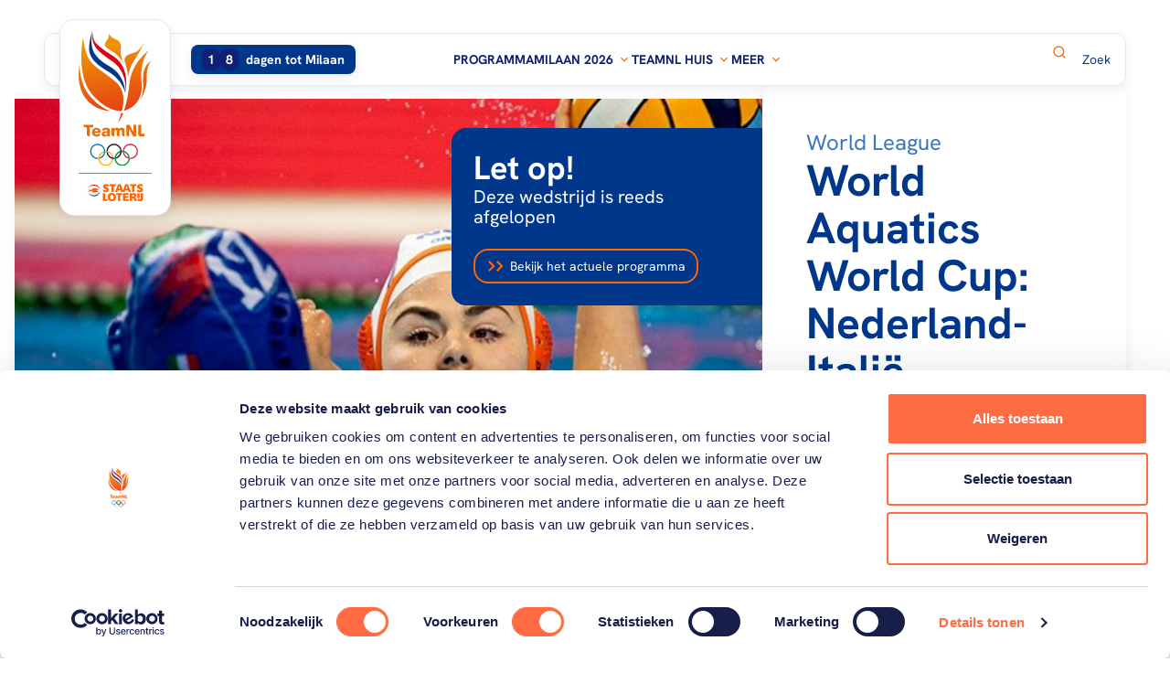

--- FILE ---
content_type: text/html; charset=utf-8
request_url: https://www.teamnl.org/toernooien/world-aquatics-world-cup-nederland-italie
body_size: 92724
content:
<!DOCTYPE html>
<html lang="nl">

<head>
    
    <script async id="Cookiebot" data-cbid="a83d758e-2e60-4608-9548-c29dfa10f811" type="text/javascript" src="https://consent.cookiebot.com/uc.js"></script>

    

<meta charset="utf-8" />
<meta name="viewport" content="width=device-width, initial-scale=1, shrink-to-fit=no">




    <link rel="shortcut icon" type="image/x-icon" href="https://www.teamnl.org/media/i2tlmovv/favicon-teamnl.png?width=32&amp;height=32&amp;v=1da5aa067194ef0" />
    <link rel="icon" sizes="192x192" href="https://www.teamnl.org/media/i2tlmovv/favicon-teamnl.png?width=192&amp;height=192&amp;v=1da5aa067194ef0" />
    <link rel="icon" sizes="160x160" href="https://www.teamnl.org/media/i2tlmovv/favicon-teamnl.png?width=160&amp;height=160&amp;v=1da5aa067194ef0" />
    <link rel="icon" sizes="96x96" href="https://www.teamnl.org/media/i2tlmovv/favicon-teamnl.png?width=96&amp;height=96&amp;v=1da5aa067194ef0" />
    <link rel="icon" sizes="32x32" href="https://www.teamnl.org/media/i2tlmovv/favicon-teamnl.png?width=32&amp;height=32&amp;v=1da5aa067194ef0" />
    <link rel="icon" sizes="16x16" href="https://www.teamnl.org/media/i2tlmovv/favicon-teamnl.png?width=16&amp;height=16&amp;v=1da5aa067194ef0" />
    <meta name="msapplication-TileImage" content="https://www.teamnl.org/media/i2tlmovv/favicon-teamnl.png?width=128&amp;height=128&amp;v=1da5aa067194ef0" />
    <meta name="msapplication-TileColor" content="#da532c">
    <meta name="theme-color" content="#ffffff">
    <link rel="apple-touch-icon-precomposed" sizes="180x180" href="https://www.teamnl.org/media/i2tlmovv/favicon-teamnl.png?width=180&amp;height=180&amp;v=1da5aa067194ef0" />
    <link rel="apple-touch-icon-precomposed" sizes="152x152" href="https://www.teamnl.org/media/i2tlmovv/favicon-teamnl.png?width=152&amp;height=152&amp;v=1da5aa067194ef0" />
    <link rel="apple-touch-icon-precomposed" sizes="144x144" href="https://www.teamnl.org/media/i2tlmovv/favicon-teamnl.png?width=144&amp;height=144&amp;v=1da5aa067194ef0" />
    <link rel="apple-touch-icon-precomposed" sizes="120x120" href="https://www.teamnl.org/media/i2tlmovv/favicon-teamnl.png?width=120&amp;height=120&amp;v=1da5aa067194ef0" />
    <link rel="apple-touch-icon-precomposed" sizes="114x114" href="https://www.teamnl.org/media/i2tlmovv/favicon-teamnl.png?width=114&amp;height=114&amp;v=1da5aa067194ef0" />
    <link rel="apple-touch-icon-precomposed" sizes="76x76" href="https://www.teamnl.org/media/i2tlmovv/favicon-teamnl.png?width=76&amp;height=76&amp;v=1da5aa067194ef0" />
    <link rel="apple-touch-icon-precomposed" sizes="72x72" href="https://www.teamnl.org/media/i2tlmovv/favicon-teamnl.png?width=72&amp;height=72&amp;v=1da5aa067194ef0" />
    <link rel="apple-touch-icon-precomposed" href="https://www.teamnl.org/media/i2tlmovv/favicon-teamnl.png?width=57&amp;height=57&amp;v=1da5aa067194ef0" />


    <script async src="https://www.googletagmanager.com/gtag/js?id=G-NN8DB0HP4F"></script>
    <script>
        window.dataLayer = window.dataLayer || [];
        function gtag(){dataLayer.push(arguments);}
        gtag('js', new Date());

        gtag('config', 'G-NN8DB0HP4F', { 'anonymize_ip': true }); // Toelichting AP: Hiermee zet u de IPmaskering aan
    </script>

    <script>
        (function(w, d, s, l, i) {
            w[l] = w[l] || [];
            w[l].push({
                'gtm.start':
                    new Date().getTime(),
                event: 'gtm.js'
            });
            var f = d.getElementsByTagName(s)[0],
                j = d.createElement(s),
                dl = l != 'dataLayer' ? '&l=' + l : '';
            j.async = true;
            j.src =
                '//www.googletagmanager.com/gtm.js?id=' + i + dl;
            f.parentNode.insertBefore(j, f);
        })(window, document, 'script', 'dataLayer', 'GTM-KRP3VTR');
    </script>

<script async crossorigin="anonymous" src="https://pagead2.googlesyndication.com/pagead/js/adsbygoogle.js?client=ca-pub-9564077601561804"></script>
    
<title>World Aquatics World Cup: Nederland-Itali&#xEB; | TeamNL</title>
<link rel="canonical" href="https://teamnl.org/toernooien/world-aquatics-world-cup-nederland-italie" />
<meta name="description" content="De waterpolosters spelen van 19-21 april in Athene de tweede ronde van de World Aquatics World Cup." />



    <meta property="og:title" content="World Aquatics World Cup: Nederland-Itali&#xEB; | TeamNL" />

    <meta property="og:description" content="De waterpolosters spelen van 19-21 april in Athene de tweede ronde van de World Aquatics World Cup." />

    <meta property="og:image" content="https://www.teamnl.org/media/qnnj5bsc/vivian-sevenich-os-2020-bsr_agency.jpg?width=1200&amp;height=630&amp;v=1da43d23f0d2470&amp;author=BSR&#x2B;Agency" />

<meta property="og:type" content="website" />
<meta property="og:url" content="https://www.teamnl.org/toernooien/world-aquatics-world-cup-nederland-italie" />

        <style>
                .is-0{--umb-block-grid--grid-columns: 12;}.is-1{ --umb-block-grid--item-column-span: 12; --umb-block-grid--item-row-span: 1; }.is-2{ --umb-block-grid--item-column-span: 12; --umb-block-grid--item-row-span: 1; }.is-3{ --umb-block-grid--item-column-span: 12; --umb-block-grid--item-row-span: 1; }.is-4{position: absolute; width: 0; height: 0; overflow: hidden;}.is-5{fill: var(--color1, #3976be)}.is-6{fill: var(--color1, #3976be)}.is-7{fill: var(--color2, #192f7f)}.is-8{fill: var(--color3, #eb8b2c)}.is-9{stroke: var(--color4, #d57505)}.is-10{fill: var(--color1, #3976be)}.is-11{fill: var(--color1, #3976be)}.is-12{fill: var(--color2, #192f7f)}.is-13{fill: var(--color5, #ffd84e)}.is-14{stroke: var(--color6, #f3bf3a)}.is-15{fill: var(--color1, #3976be)}.is-16{fill: var(--color1, #3976be)}.is-17{fill: var(--color2, #192f7f)}.is-18{fill: var(--color7, #c9cde0)}.is-19{stroke: var(--color8, #a0add2)}.is-20{fill: var(--color9, #f0282d)}.is-21{fill: var(--color10, #00a651)}.is-22{fill: var(--color11, #0078d0)}.is-23{fill: var(--color12, #fff)}.is-24{stroke: var(--color13, #e2e8f0)}.is-25{fill: var(--color14, #0a7ac0)}.is-26{fill: var(--color15, #e72e48)}.is-27{fill: var(--color16, #0b8f38)}.is-28{fill: var(--color17, #f9b017)}.is-29{fill: var(--color18, #151015)}.is-30{stroke: var(--color19, #f60)}.is-31{fill: var(--color20, #00378a)}.is-32{fill: var(--color20, #00378a)}.is-33{fill: var(--color12, #fff); stroke: var(--color21, #102074)}.is-34{fill: var(--color12, #fff); stroke: var(--color21, #102074)}.is-35{stroke: var(--color21, #102074)}.is-36{stroke: var(--color21, #102074)}.is-37{stroke: var(--color21, #102074)}.is-38{stroke: var(--color21, #102074)}.is-39{fill: var(--color22, #adb5bd)}.is-40{fill: var(--color12, #fff)}.is-41{fill: var(--color19, #f60)}.is-42{fill: var(--color12, #fff)}.is-43{stroke: var(--color19, #f60)}.is-44{fill: var(--color20, #00378a)}.is-45{display: none; visibility: hidden}.is-46{transform: scale(1);}.is-47{transform: scale(1.1);}.is-48{transform: scale(1.2);}.is-49{transform: scale(0.6);}.is-50{transform: scale(0.9);}.is-51{transform: scale(0.5);}.is-52{transform: scale(1.1);}
        </style>
</head>
    
<body class="flex flex-col min-h-screen antialiased">
    <script async src="https://rum-static.pingdom.net/pa-65cf218868cac40012000758.js"></script>

    



    
        <link rel="stylesheet" href="/dist/css/style.min.css?v=639008016140000000" />
        <script async type="module" src="/dist/js/main.bundle.js?v=639008016140000000"></script>
    

    

    <svg aria-hidden="true" version="1.1" xmlns="http://www.w3.org/2000/svg" xmlns:xlink="http://www.w3.org/1999/xlink" class="is-4">
<defs>
<symbol id="icon-close" viewBox="0 0 34 32">
<path d="M22.317 9.612c0.372-0.372 0.975-0.372 1.347 0s0.372 0.975 0 1.347l-11.429 11.429c-0.372 0.372-0.975 0.372-1.347 0s-0.372-0.975 0-1.347l11.428-11.428z"></path>
<path d="M10.888 10.959c-0.372-0.372-0.372-0.975 0-1.347s0.975-0.372 1.347 0l11.429 11.428c0.372 0.372 0.372 0.975 0 1.347s-0.975 0.372-1.347 0l-11.428-11.429z"></path>
</symbol>
<symbol id="icon-pencil" viewBox="0 0 26 32">
<path stroke-linecap="round" stroke-linejoin="round" stroke-miterlimit="4" stroke-width="3" d="M14.129 7.242l-11.32 16.94 0.14 5.82 5.42-2.1 11.32-16.94-5.56-3.72z"></path>
<path stroke-linecap="round" stroke-linejoin="round" stroke-miterlimit="4" stroke-width="3" d="M17.632 1.996l-3.499 5.239 5.555 3.71 3.499-5.239-5.555-3.71z"></path>
</symbol>
<symbol id="icon-medal-bronze" viewBox="0 0 22 32">
<path fill="#3976be" d="M7.386 31.346l-1.948-2.332-2.899 0.898c-0.357 0.111-0.691-0.221-0.586-0.58l4.63-15.726 6.239 1.846-4.629 15.726c-0.106 0.359-0.567 0.454-0.807 0.169v-0.001z" class="is-5"></path>
<path fill="#3976be" d="M14.664 31.346l1.948-2.332 2.899 0.898c0.357 0.111 0.691-0.221 0.586-0.58l-4.629-15.726-6.238 1.846 4.629 15.726c0.106 0.359 0.567 0.454 0.807 0.169l-0.001-0.001z" class="is-6"></path>
<path fill="#192f7f" d="M15.466 13.606l-4.442 1.315-4.442-1.315-2.231 7.576c1.783 1.198 3.903 1.929 6.188 2.021l0.484-1.645 0.484 1.645c2.285-0.091 4.405-0.822 6.188-2.021l-2.231-7.576z" class="is-7"></path>
<path fill="#eb8b2c" d="M11.025 21.885c5.894 0 10.672-4.79 10.672-10.7s-4.778-10.7-10.672-10.7c-5.894 0-10.672 4.79-10.672 10.7s4.778 10.7 10.672 10.7z" class="is-8"></path>
<path fill="none" stroke="#d57505" stroke-linecap="butt" stroke-linejoin="miter" stroke-miterlimit="10" stroke-width="0.7273" d="M11.025 19.419c4.535 0 8.212-3.686 8.212-8.234s-3.677-8.234-8.212-8.234-8.212 3.686-8.212 8.234c0 4.547 3.677 8.234 8.212 8.234z" class="is-9"></path>
</symbol>
<symbol id="icon-medal-gold" viewBox="0 0 23 32">
<path fill="#3976be" d="M7.374 31.827l-2.018-2.398-3.004 0.923c-0.37 0.114-0.716-0.227-0.607-0.596l4.797-16.169 6.464 1.899-4.796 16.169c-0.11 0.369-0.587 0.467-0.836 0.173v-0.001z" class="is-10"></path>
<path fill="#3976be" d="M14.914 31.827l2.018-2.398 3.004 0.923c0.37 0.114 0.716-0.227 0.607-0.596l-4.796-16.169-6.464 1.899 4.796 16.169c0.11 0.369 0.587 0.467 0.836 0.173l-0.001-0.001z" class="is-11"></path>
<path fill="#192f7f" d="M15.745 13.587l-4.602 1.352-4.602-1.352-2.311 7.79c1.847 1.231 4.044 1.984 6.411 2.077l0.502-1.691 0.502 1.691c2.368-0.094 4.564-0.845 6.411-2.077l-2.311-7.79z" class="is-12"></path>
<path fill="#ffd84e" d="M11.143 22.1c6.106 0 11.057-4.925 11.057-11.001s-4.95-11.001-11.057-11.001-11.057 4.925-11.057 11.001c0 6.076 4.95 11.001 11.057 11.001z" class="is-13"></path>
<path fill="none" stroke="#f3bf3a" stroke-linecap="butt" stroke-linejoin="miter" stroke-miterlimit="10" stroke-width="0.7273" d="M11.143 19.564c4.699 0 8.508-3.79 8.508-8.465s-3.809-8.465-8.508-8.465-8.508 3.79-8.508 8.465c0 4.675 3.809 8.465 8.508 8.465z" class="is-14"></path>
</symbol>
<symbol id="icon-medal-silver" viewBox="0 0 23 32">
<path fill="#3976be" d="M7.51 31.826l-2.009-2.405-2.99 0.926c-0.368 0.114-0.713-0.228-0.604-0.598l4.775-16.218 6.434 1.904-4.774 16.218c-0.109 0.37-0.585 0.469-0.832 0.174v-0.001z" class="is-15"></path>
<path fill="#3976be" d="M15.016 31.826l2.009-2.405 2.99 0.926c0.368 0.114 0.713-0.228 0.604-0.598l-4.774-16.218-6.434 1.904 4.774 16.218c0.109 0.37 0.584 0.469 0.832 0.174l-0.001-0.001z" class="is-16"></path>
<path fill="#192f7f" d="M15.843 13.531l-4.581 1.356-4.581-1.356-2.3 7.813c1.839 1.235 4.025 1.99 6.382 2.084l0.499-1.696 0.499 1.696c2.357-0.094 4.543-0.847 6.382-2.084l-2.3-7.813z" class="is-17"></path>
<path fill="#c9cde0" d="M11.263 22.070c6.078 0 11.006-4.94 11.006-11.035s-4.927-11.035-11.006-11.035c-6.078 0-11.006 4.94-11.006 11.035s4.927 11.035 11.006 11.035z" class="is-18"></path>
<path fill="none" stroke="#a0add2" stroke-linecap="butt" stroke-linejoin="miter" stroke-miterlimit="10" stroke-width="0.7273" d="M11.263 19.526c4.677 0 8.469-3.802 8.469-8.491s-3.792-8.491-8.469-8.491-8.469 3.802-8.469 8.491c0 4.69 3.792 8.491 8.469 8.491z" class="is-19"></path>
</symbol>
<symbol id="icon-paralympische_spelen" viewBox="0 0 43 32">
<path fill="#f0282d" d="M19.533 0.256c-3.121-0.719-7.383 0.073-11.409 2.398-6.299 3.637-9.637 9.649-7.455 13.429 1.394 2.415 4.705 3.334 8.557 2.734-1.762-0.405-3.16-1.292-3.948-2.656-2.182-3.78 1.156-9.792 7.455-13.429 2.274-1.313 4.623-2.137 6.8-2.476z" class="is-20"></path>
<path fill="#00a651" d="M19.587 15.168c0.938 3.062 3.754 6.357 7.781 8.682 6.299 3.637 13.175 3.521 15.357-0.258 1.394-2.415 0.535-5.742-1.911-8.778 0.53 1.729 0.461 3.383-0.326 4.747-2.182 3.78-9.058 3.895-15.357 0.258-2.274-1.313-4.162-2.936-5.544-4.651z" class="is-21"></path>
<path fill="#0078d0" d="M15.316 7.75c-2.183 2.344-3.628 6.43-3.628 11.080 0 7.274 3.538 13.171 7.902 13.171 2.789 0 5.24-2.408 6.646-6.044-1.232 1.323-2.699 2.091-4.274 2.091-4.364 0-7.902-5.897-7.902-13.171 0-2.626 0.461-5.072 1.256-7.127z" class="is-22"></path>
</symbol>
<symbol id="icon-calendar" viewBox="0 0 32 32">
<path stroke-linecap="round" stroke-linejoin="round" stroke-miterlimit="4" stroke-width="2.6667" d="M2.806 10.347h26.394v15.934c0 1.641-1.354 2.962-3.035 2.962h-20.323c-1.682 0-3.035-1.321-3.035-2.962v-15.934z"></path>
<path stroke-linecap="round" stroke-linejoin="round" stroke-miterlimit="4" stroke-width="2.6667" d="M5.841 4.514h20.323c1.682 0 3.035 1.321 3.035 2.963v2.862h-26.394v-2.862c0-1.641 1.354-2.963 3.035-2.963z"></path>
<path stroke-linecap="round" stroke-linejoin="round" stroke-miterlimit="4" stroke-width="2.6667" d="M8.111 2.778v3.283"></path>
<path stroke-linecap="round" stroke-linejoin="round" stroke-miterlimit="4" stroke-width="2.6667" d="M23.889 2.778v3.283"></path>
</symbol>
<symbol id="icon-olympische_spelen" viewBox="0 0 42 32">
<path fill="#fff" d="M5.565 0.696h30.609c2.689 0 4.87 2.18 4.87 4.87v20.87c0 2.689-2.18 4.87-4.87 4.87h-30.609c-2.689 0-4.87-2.18-4.87-4.87v-20.87c0-2.689 2.18-4.87 4.87-4.87z" class="is-23"></path>
<path fill="none" stroke="#e2e8f0" stroke-linecap="butt" stroke-linejoin="miter" stroke-miterlimit="4" stroke-width="1.3913" d="M5.565 0.696h30.609c2.689 0 4.87 2.18 4.87 4.87v20.87c0 2.689-2.18 4.87-4.87 4.87h-30.609c-2.689 0-4.87-2.18-4.87-4.87v-20.87c0-2.689 2.18-4.87 4.87-4.87z" class="is-24"></path>
<path fill="#0a7ac0" d="M15.23 13.812c0-2.636-2.165-4.769-4.829-4.769s-4.836 2.132-4.836 4.768c0 2.636 2.165 4.768 4.836 4.768 0.139 0 0.279-0.007 0.418-0.020-0.013-0.124-0.013-0.255-0.013-0.379 0-0.144 0-0.281 0.020-0.419-0.139 0.013-0.279 0.020-0.418 0.020-2.225 0-4.025-1.779-4.025-3.977s1.793-3.97 4.019-3.97 4.025 1.779 4.025 3.977c0 1.766-1.162 3.258-2.777 3.781-0.027 0.196-0.046 0.392-0.046 0.595 0 0.079 0 0.164 0.007 0.249 2.079-0.53 3.62-2.401 3.62-4.618z" class="is-25"></path>
<path fill="#e72e48" d="M36.174 13.812c0 2.636-2.165 4.768-4.836 4.768-2.524 0-4.597-1.917-4.816-4.35 0.286 0.033 0.565 0.092 0.83 0.177 0.292 1.917 1.959 3.382 3.979 3.382 2.225 0 4.025-1.779 4.025-3.977s-1.8-3.977-4.025-3.977-3.893 1.648-4.019 3.728c-0.259-0.065-0.525-0.111-0.797-0.137 0.199-2.459 2.278-4.389 4.816-4.389 2.67 0 4.836 2.132 4.836 4.769z" class="is-26"></path>
<path fill="#0b8f38" d="M26.106 14.211c2.019 0 3.693 1.465 3.986 3.382 0.266 0.085 0.545 0.144 0.83 0.177-0.213-2.44-2.285-4.35-4.816-4.35-0.14 0-0.279 0-0.419 0.020 0.007 0.124 0.013 0.255 0.013 0.379 0 0.144 0 0.281-0.020 0.419 0.14-0.013 0.279-0.020 0.419-0.020zM30.118 18.437c-0.126 2.080-1.88 3.728-4.019 3.728s-4.025-1.779-4.025-3.977c0-1.766 1.162-3.257 2.776-3.781 0.027-0.196 0.047-0.393 0.047-0.595 0-0.085 0-0.164-0.007-0.249-2.079 0.53-3.613 2.401-3.613 4.618 0 2.636 2.165 4.769 4.829 4.769s4.623-1.936 4.816-4.389c-0.272-0.026-0.538-0.065-0.797-0.137z" class="is-27"></path>
<path fill="#f9b017" d="M15.213 14.231c0.013-0.137 0.020-0.275 0.020-0.419 0-0.131 0-0.255-0.013-0.379 0.14-0.013 0.279-0.020 0.418-0.020 2.524 0 4.597 1.91 4.816 4.35-0.286-0.026-0.565-0.085-0.83-0.177-0.292-1.917-1.966-3.382-3.986-3.382-0.14 0-0.286 0.007-0.418 0.020zM20.46 18.554c-0.199 2.46-2.278 4.389-4.816 4.389-2.67 0-4.829-2.139-4.829-4.769 0-2.217 1.534-4.088 3.614-4.618 0 0.078 0.007 0.164 0.007 0.249 0 0.203-0.013 0.399-0.046 0.595-1.607 0.517-2.777 2.015-2.777 3.781 0 2.198 1.8 3.977 4.025 3.977s3.892-1.648 4.019-3.728c0.259 0.065 0.525 0.111 0.797 0.131z" class="is-28"></path>
<path fill="#151015" d="M20.87 9.043c-2.537 0-4.623 1.936-4.816 4.389 0.272 0.026 0.538 0.065 0.797 0.137 0.126-2.080 1.88-3.728 4.019-3.728s4.025 1.779 4.025 3.977c0 1.766-1.162 3.258-2.777 3.781-0.027 0.196-0.046 0.392-0.046 0.595 0 0.079 0 0.164 0.007 0.249 2.079-0.53 3.613-2.401 3.613-4.618 0.007-2.643-2.152-4.782-4.823-4.782zM20.87 17.789c-2.019 0-3.693-1.465-3.979-3.382-0.266-0.085-0.545-0.144-0.83-0.177 0.213 2.44 2.285 4.35 4.816 4.35 0.14 0 0.279-0.007 0.419-0.020-0.007-0.124-0.013-0.248-0.013-0.379 0-0.137 0.007-0.281 0.020-0.419-0.14 0.013-0.279 0.020-0.419 0.020z" class="is-29"></path>
</symbol>
<symbol id="icon-corner-round" viewBox="0 0 32 32">
<path d="M0 31.901v0.099h32v-32h-0.099c0 17.618-14.283 31.901-31.901 31.901z"></path>
</symbol>
<symbol id="icon-star" viewBox="0 0 34 32">
<path stroke-linecap="butt" stroke-linejoin="round" stroke-miterlimit="4" stroke-width="2.8235" d="M16.941 1.882l4.367 9.296 9.75 1.496-7.059 7.239 1.65 10.204-8.709-4.808-8.735 4.808 1.676-10.204-7.059-7.239 9.75-1.496 4.367-9.296z"></path>
</symbol>
<symbol id="icon-map-small" viewBox="0 0 26 32">
<path stroke-linecap="butt" stroke-linejoin="round" stroke-miterlimit="4" stroke-width="2.4" d="M12.8 1.6c-6.187 0-11.2 4.819-11.2 10.767 0 10.039 11.2 17.233 11.2 17.233s11.2-7.194 11.2-17.233c0.024-5.948-5.013-10.767-11.2-10.767zM12.8 17.163c-2.763 0-4.989-2.139-4.989-4.796s2.225-4.796 4.989-4.796c2.763 0 4.989 2.139 4.989 4.796s-2.225 4.796-4.989 4.796z"></path>
</symbol>
<symbol id="icon-circle-double-chevron-right" viewBox="0 0 31 32">
<path fill="none" stroke="#f60" stroke-linecap="butt" stroke-linejoin="miter" stroke-miterlimit="4" stroke-width="1.561" d="M15.61 1.267c8.19 0 14.829 6.639 14.829 14.829s-6.639 14.829-14.829 14.829c-8.19 0-14.829-6.639-14.829-14.829s6.639-14.829 14.829-14.829z" class="is-30"></path>
<path fill="#00378a" d="M11.224 20.155l-1.035-1.035 3.033-3.017-3.033-3.031 1.035-1.035 3.543 3.541c0.292 0.291 0.292 0.743 0 1.035l-3.543 3.541z" class="is-31"></path>
<path fill="#00378a" d="M17.27 20.155l-1.035-1.035 3.033-3.031-3.033-3.017 1.035-1.035 3.543 3.541c0.292 0.291 0.292 0.743 0 1.035l-3.543 3.541z" class="is-32"></path>
</symbol>
<symbol id="icon-double-chevron-right" viewBox="0 0 37 32">
<path d="M3.683 29.869l-3.537-3.535 10.362-10.307-10.362-10.356 3.537-3.535 12.105 12.099c0.996 0.996 0.996 2.539 0 3.535l-12.105 12.099z"></path>
<path d="M24.339 29.869l-3.537-3.535 10.362-10.356-10.362-10.307 3.537-3.535 12.105 12.099c0.996 0.996 0.996 2.539 0 3.535l-12.105 12.099z"></path>
</symbol>
<symbol id="icon-medal" viewBox="0 0 31 32">
<path fill="#fff" stroke="#102074" stroke-linecap="butt" stroke-linejoin="miter" stroke-miterlimit="10" stroke-width="2.56" d="M15.358 29.727c4.484 0 8.119-3.635 8.119-8.118s-3.635-8.119-8.119-8.119c-4.484 0-8.118 3.635-8.118 8.119s3.635 8.118 8.118 8.118z" class="is-33"></path>
<path fill="#fff" stroke="#102074" stroke-linecap="butt" stroke-linejoin="miter" stroke-miterlimit="10" stroke-width="2.56" d="M15.362 25.544c2.174 0 3.937-1.763 3.937-3.937s-1.763-3.937-3.937-3.937c-2.174 0-3.937 1.763-3.937 3.937s1.763 3.937 3.937 3.937z" class="is-34"></path>
<path fill="none" stroke="#102074" stroke-linecap="butt" stroke-linejoin="miter" stroke-miterlimit="10" stroke-width="2.56" d="M19.37 15.399l6.040-12.594" class="is-35"></path>
<path fill="none" stroke="#102074" stroke-linecap="butt" stroke-linejoin="miter" stroke-miterlimit="10" stroke-width="2.56" d="M15.68 13.588l6.040-12.593" class="is-36"></path>
<path fill="none" stroke="#102074" stroke-linecap="butt" stroke-linejoin="miter" stroke-miterlimit="10" stroke-width="2.56" d="M11.35 15.399l-6.040-12.594" class="is-37"></path>
<path fill="none" stroke="#102074" stroke-linecap="butt" stroke-linejoin="miter" stroke-miterlimit="10" stroke-width="2.56" d="M15.070 13.588l-6.040-12.593" class="is-38"></path>
</symbol>
<symbol id="icon-box-off" viewBox="0 0 32 32">
<path fill="#adb5bd" d="M5.841 2.667h20.317c1.753 0 3.175 1.421 3.175 3.175v20.317c0 1.753-1.421 3.175-3.175 3.175h-20.317c-1.753 0-3.175-1.421-3.175-3.175v-20.317c0-1.753 1.421-3.175 3.175-3.175z" class="is-39"></path>
<path fill="#fff" d="M5.841 3.937c-1.052 0-1.905 0.853-1.905 1.905v20.317c0 1.052 0.853 1.905 1.905 1.905h20.318c1.052 0 1.905-0.853 1.905-1.905v-20.317c0-1.052-0.853-1.905-1.905-1.905h-20.318z" class="is-40"></path>
</symbol>
<symbol id="icon-box-on" viewBox="0 0 32 32">
<path fill="#f60" d="M5.333 2.667h21.333c1.473 0 2.667 1.194 2.667 2.667v21.333c0 1.473-1.194 2.667-2.667 2.667h-21.333c-1.473 0-2.667-1.194-2.667-2.667v-21.333c0-1.473 1.194-2.667 2.667-2.667z" class="is-41"></path>
<path fill="#fff" d="M21.173 11.053l-7.84 7.84-2.507-2.507c-0.52-0.52-1.36-0.52-1.88 0s-0.52 1.36 0 1.88l3.453 3.453c0.52 0.52 1.36 0.52 1.88 0l8.787-8.787c0.521-0.52 0.521-1.36 0-1.88-0.52-0.52-1.373-0.52-1.893 0z" class="is-42"></path>
</symbol>
<symbol id="icon-clock" viewBox="0 0 32 32">
<path stroke-linecap="round" stroke-linejoin="round" stroke-miterlimit="4" stroke-width="2.6667" d="M15.99 29.223c7.306 0 13.229-5.923 13.229-13.23s-5.923-13.229-13.229-13.229c-7.306 0-13.23 5.923-13.23 13.229s5.923 13.23 13.23 13.23z"></path>
<path stroke-linecap="round" stroke-linejoin="round" stroke-miterlimit="4" stroke-width="2.6667" d="M15.99 8.222v8.453l3.892 3.302"></path>
</symbol>
<symbol id="icon-double-chevron-right-circle" viewBox="0 0 32 32">
<path d="M7.571 23.8l-1.99-1.988 5.829-5.798-5.829-5.825 1.99-1.989 6.809 6.806c0.56 0.56 0.56 1.428 0 1.988l-6.809 6.806z"></path>
<path d="M19.19 23.8l-1.99-1.988 5.829-5.826-5.829-5.797 1.99-1.989 6.809 6.806c0.561 0.56 0.561 1.428 0 1.989l-6.809 6.806z"></path>
</symbol>
<symbol id="icon-arrow-left" viewBox="0 0 32 32">
<path d="M1.449 16.583c-0.092-0.172-0.115-0.366-0.115-0.581s0.046-0.387 0.115-0.581c0.069-0.172 0.185-0.301 0.3-0.43 0 0 0-0.021 0.023-0.043l5.631-5.227c0.623-0.581 1.639-0.581 2.262 0s0.623 1.527 0 2.108l-2.885 2.689h22.294c0.877 0 1.592 0.667 1.592 1.484s-0.715 1.484-1.592 1.484h-22.294l2.885 2.689c0.623 0.581 0.623 1.527 0 2.108-0.3 0.28-0.715 0.43-1.131 0.43s-0.808-0.151-1.131-0.43l-5.608-5.227c0 0 0-0.021-0.023-0.043-0.138-0.129-0.231-0.28-0.3-0.43h-0.023z"></path>
</symbol>
<symbol id="icon-circle-chevron" viewBox="0 0 33 32">
<path fill="none" stroke="#f60" stroke-linecap="butt" stroke-linejoin="miter" stroke-miterlimit="4" stroke-width="2" d="M16.667 1c8.284 0 15 6.716 15 15s-6.716 15-15 15c-8.284 0-15-6.716-15-15s6.716-15 15-15z" class="is-43"></path>
<path fill="#00378a" d="M11.599 14.542l1.224-1.209 3.568 3.54 3.585-3.54 1.224 1.209-4.188 4.136c-0.345 0.34-0.879 0.34-1.224 0l-4.188-4.136z" class="is-44"></path>
</symbol>
<symbol id="icon-facebook" viewBox="0 0 34 32">
<path d="M29.333 0h-24.889c-1.964 0-3.556 1.592-3.556 3.556v24.889c0 1.964 1.592 3.556 3.556 3.556h12.444v-12.444h-3.556v-5.333h3.556v-4.444c0-3.436 2.786-6.222 6.222-6.222h4.444v5.333h-3.556c-0.982 0-1.778 0.796-1.778 1.778v3.556h5.333v5.333h-5.333v12.444h7.111c1.964 0 3.556-1.592 3.556-3.556v-24.889c0-1.964-1.592-3.556-3.556-3.556z"></path>
</symbol>
<symbol id="icon-instagram" viewBox="0 0 34 32">
<path d="M10.080 0h13.44c5.12 0 9.28 4.16 9.28 9.28v13.44c0 5.125-4.155 9.28-9.28 9.28h-13.44c-5.12 0-9.28-4.16-9.28-9.28v-13.44c0-5.125 4.155-9.28 9.28-9.28zM9.76 3.2c-3.181 0-5.76 2.579-5.76 5.76v14.080c0 3.184 2.576 5.76 5.76 5.76h14.080c3.181 0 5.76-2.579 5.76-5.76v-14.080c0-3.184-2.576-5.76-5.76-5.76h-14.080zM27.2 7.6c0 1.105-0.895 2-2 2s-2-0.895-2-2c0-1.105 0.895-2 2-2s2 0.895 2 2zM16.8 8c-4.418 0-8 3.582-8 8s3.582 8 8 8c4.418 0 8-3.582 8-8s-3.582-8-8-8zM12 16c0-2.651 2.149-4.8 4.8-4.8s4.8 2.149 4.8 4.8c0 2.651-2.149 4.8-4.8 4.8s-4.8-2.149-4.8-4.8z"></path>
</symbol>
<symbol id="icon-tiktok" viewBox="0 0 30 32">
<path d="M29 12.939c-0.268 0.023-0.536 0.034-0.805 0.034-3.055 0-5.749-1.539-7.312-3.865v13.156c0 5.369-4.455 9.724-9.948 9.724s-9.936-4.343-9.936-9.713c0-5.37 4.455-9.724 9.948-9.724 0.21 0 0.408 0.023 0.618 0.034v4.788c-0.198-0.023-0.408-0.057-0.618-0.057-2.799 0-5.073 2.223-5.073 4.959s2.274 4.959 5.073 4.959 5.283-2.155 5.283-4.902c0-0.103 0.047-22.333 0.047-22.333h4.688c0.443 4.093 3.825 7.33 8.047 7.615v5.324h-0.012z"></path>
</symbol>
<symbol id="icon-x" viewBox="0 0 34 32">
<path d="M20.044 13.55l11.913-13.55h-2.823l-10.344 11.765-8.262-11.765h-9.529l12.493 17.791-12.493 14.209h2.823l10.923-12.424 8.725 12.424h9.529l-12.956-18.45zM16.178 17.948l-11.337-15.868h4.336l19.959 27.936h-4.336l-8.622-12.067z"></path>
</symbol>
<symbol id="icon-youtube" viewBox="0 0 48 32">
<path d="M46.491 9.303c-0.137-1.829-0.343-3.269-0.64-4.343-0.571-2.057-1.897-3.383-3.954-3.954-2.354-0.64-8.32-1.006-17.897-1.006l-3.634 0.137c-2.514 0-5.234 0.069-8.206 0.229-3.017 0.137-4.983 0.343-6.057 0.64-2.057 0.571-3.383 1.897-3.954 3.954-0.64 2.354-1.006 6.034-1.006 11.040l0.137 1.92c0 1.371 0.069 2.949 0.229 4.777 0.137 1.829 0.343 3.269 0.64 4.343 0.571 2.057 1.897 3.383 3.954 3.954 2.354 0.64 8.32 1.006 17.897 1.006l3.634-0.137c2.514 0 5.234-0.069 8.206-0.229 3.017-0.137 4.983-0.343 6.057-0.64 2.057-0.571 3.383-1.897 3.954-3.954 0.64-2.354 1.006-6.034 1.006-11.040l-0.137-1.92c0-1.371-0.069-2.949-0.229-4.777zM31.291 16l-11.863 6.857v-13.714l11.863 6.857z"></path>
</symbol>
<symbol id="icon-double-chevron-left" viewBox="0 0 41 32">
<path d="M36.628 30.857l3.789-3.788-11.102-11.043 11.102-11.096-3.789-3.788-12.97 12.963c-1.067 1.067-1.067 2.721 0 3.788l12.97 12.963z"></path>
<path d="M14.496 30.857l3.79-3.788-11.102-11.096 11.102-11.043-3.79-3.788-12.97 12.963c-1.067 1.067-1.067 2.721 0 3.788l12.97 12.963z"></path>
</symbol>
<symbol id="icon-menu" viewBox="0 0 32 32">
<path d="M4 17.333h24c0.736 0 1.333-0.597 1.333-1.333s-0.597-1.333-1.333-1.333h-24c-0.736 0-1.333 0.597-1.333 1.333s0.597 1.333 1.333 1.333z"></path>
<path d="M4 9.333h24c0.736 0 1.333-0.597 1.333-1.333s-0.597-1.333-1.333-1.333h-24c-0.736 0-1.333 0.597-1.333 1.333s0.597 1.333 1.333 1.333z"></path>
<path d="M4 25.333h24c0.736 0 1.333-0.597 1.333-1.333s-0.597-1.333-1.333-1.333h-24c-0.736 0-1.333 0.597-1.333 1.333s0.597 1.333 1.333 1.333z"></path>
</symbol>
<symbol id="icon-search" viewBox="0 0 32 32">
<path d="M2.667 14.667c0 6.627 5.373 12 12 12s12-5.373 12-12c0-6.627-5.373-12-12-12s-12 5.373-12 12zM24 14.667c0 5.155-4.179 9.333-9.333 9.333s-9.333-4.179-9.333-9.333c0-5.155 4.179-9.333 9.333-9.333s9.333 4.179 9.333 9.333z"></path>
<path d="M28.943 27.057c0.521 0.521 0.521 1.365 0 1.886s-1.365 0.521-1.886 0l-5.8-5.8c-0.521-0.521-0.521-1.365 0-1.886s1.365-0.521 1.886 0l5.8 5.8z"></path>
</symbol>
<symbol id="icon-chevron-down" viewBox="0 0 32 32">
<path d="M22.12 11.453l-6.12 6.107-6.12-6.107-1.88 1.88 8 8 8-8-1.88-1.88z"></path>
</symbol>
</defs>
</svg>

    
    <noscript>
        <iframe src="//www.googletagmanager.com/ns.html?id=GTM-KRP3VTR" height="0" width="0" class="is-45"></iframe>
    </noscript>


    <script>
	(function (data) {
		data['Navigation'] = {
			logo: 'https://www.teamnl.org/media/zrul0g3y/teamnl-logo-full-colour-1.svg?width=150\u0026v=1db8385d7b95ce0',
			sponsorLogo: 'https://www.teamnl.org/media/pkmjc2ui/nlo-staatsloterij-co-branding-primair-gestapeld-logo-rgb-full-colour-orange-1.svg?width=150\u0026v=1dc78cac9ea3a90',
			sponsorLogoLink:  null,
			navigationBar: [{"label":"Programma","link":{"url":"/programma","target":null,"rel":null,"name":"Programma","alt":"Programma"},"sub":[]},{"label":"Milaan 2026","link":{"url":"/milaan2026","target":null,"rel":null,"name":"Milaan 2026","alt":"Milaan 2026"},"sub":[{"url":"/milaan2026/hoe-kan-ik-aan-kaarten-komen-voor-de-olympische-spelen-in-milaan","target":"","rel":null,"name":"Wedstrijdkaarten","alt":null},{"url":"https://www.teamnl.org/programma-olympische-spelen-milaan-2026","target":null,"rel":null,"name":"Programma","alt":null},{"url":"/huis","target":null,"rel":null,"name":"TeamNL Huis","alt":null}]},{"label":"TeamNL Huis","link":{"url":"/huis","target":null,"rel":null,"name":"TeamNL Huis","alt":"TeamNL Huis"},"sub":[{"url":"https://shop.ticketing.cm.com/teamnlhuis/?utm_source=owned\u0026utm_medium=teamnl.org","target":"_blank","rel":"noopener","name":"Tickets","alt":null},{"url":"/huis/olympic-club","target":null,"rel":null,"name":"Arrangementen","alt":null},{"url":"/huis/programma","target":null,"rel":null,"name":"Programma","alt":null},{"url":"/huis/veelgestelde-vragen-over-het-teamnl-huis","target":null,"rel":null,"name":"FAQ","alt":null}]},{"label":"Fan van TeamNL","link":{"url":"/nieuwsbrief","target":null,"rel":null,"name":"Fan van TeamNL","alt":"Fan van TeamNL"},"sub":[]},{"label":"Shop","link":{"url":"https://www.teamnl.shop/","target":"_blank","rel":"noopener","name":"Shop","alt":"Shop"},"sub":[]},{"label":"Teams","link":{"url":"/teams","target":null,"rel":null,"name":"Teams","alt":"Teams"},"sub":[]},{"label":"Sporters","link":{"url":"/sporters","target":null,"rel":null,"name":"Sporters","alt":"Sporters"},"sub":[]},{"label":"Olympische geschiedenis","link":{"url":"/deelnemersfinder","target":null,"rel":null,"name":"Olympische geschiedenis","alt":"Olympische geschiedenis"},"sub":[]}],
			navigationMobile: [{"url":"/programma","target":null,"rel":null,"name":"Programma","alt":null},{"url":"/milaan2026","target":null,"rel":null,"name":"Milaan 2026","alt":null},{"url":"/huis","target":null,"rel":null,"name":"TeamNL Huis","alt":null},{"url":"/nieuwsbrief","target":null,"rel":null,"name":"Fan van TeamNL","alt":null},{"url":"https://www.teamnl.shop/","target":"_blank","rel":"noopener","name":"Shop","alt":null},{"url":"/zoeken","target":null,"rel":null,"name":"Zoeken","alt":null}],
			showCountdown: 'True',
			startTimer: 'False',
			startEvent: '2026-02-06 23:59:00',
			countdownPlaceholder: '{periode} tot Milaan',
			searchPage: '/zoeken',
			countdownFinishedPlaceholder: '',
			countdownLink: {"url":"/milaan2026","target":null,"rel":null,"name":"Milaan2026","alt":null}
		}
	})(typeof __CMS_DATA !== 'undefined' ? __CMS_DATA : (__CMS_DATA = {}))
</script>

<div id="navigation" class="fixed z-navigation w-full "></div>


	<script async type="module" src="/dist/vue/navigationcomponent.vue.bundle.js?v=639008016140000000"></script>





    <main role="main" class="flex-grow ">

        

<style type="text/css" lang="css">

    main {
        &:has( >.promo)
        {
            .home > header, .cblarge > header, .news > header {
                padding-top: 1.25rem !important;
            }

            .news > header .imagemobile, .cblarge > header .imagemobile, .cbsmall > header .imagemobile {
                margin-top:0 !important;
            }

             header.tournament, header.sporterteam, header.sporter {
                padding-top: 1.25rem !important;
                height: 620px !important;
            }

            header.orangeblockheader {
                div.min-h-56 {
                    min-height: 1rem !important;
                }
            }
         }
    }


    @media (min-width: 768px) {
        main {
            &:has( >.promo)
            {
                .home > header, .cblarge > header {
                    padding-top: 3rem !important;
                }
            }
        }
    }
</style>



        

<header class="relative flex flex-col pt-20 lg:h-[680px] lg:flex lg:flex-row lg:items-center lg:justify-center lg:mb-8 tournament">
	<div>
		<figure class="object-cover aspect-square w-[95%] max-h-[512px] lg:hidden">
			<picture class="w-full h-full">
				<source media="(max-width: 600px)" srcset="https://www.teamnl.org/media/qnnj5bsc/vivian-sevenich-os-2020-bsr_agency.jpg?width=600&amp;height=400&amp;v=1da43d23f0d2470&amp;author=BSR&#x2B;Agency" />
				<source media="(max-width: 900px)" srcset="https://www.teamnl.org/media/qnnj5bsc/vivian-sevenich-os-2020-bsr_agency.jpg?width=900&amp;height=600&amp;v=1da43d23f0d2470&amp;author=BSR&#x2B;Agency" />
				<source media="(max-width: 1200px)" srcset="https://www.teamnl.org/media/qnnj5bsc/vivian-sevenich-os-2020-bsr_agency.jpg?width=1200&amp;height=800&amp;v=1da43d23f0d2470&amp;author=BSR&#x2B;Agency" />
				
				<img src="https://www.teamnl.org/media/qnnj5bsc/vivian-sevenich-os-2020-bsr_agency.jpg?width=1500&amp;height=1000&amp;v=1da43d23f0d2470&amp;author=BSR&#x2B;Agency"
					 alt="Vivian Sevenich OS 2020 BSR AGENCY" class="object-cover h-full w-full aspect-square" loading="lazy" />
			</picture>
		</figure>
	</div>


	<figure class="hidden h-full translate-y-7 translate-x-4 w-auto lg:aspect-square xl:aspect-[15/11] mt-auto shadow-blue object-cover lg:block">
		
    <a href="/programma">
        <div
        class="hidden lg:flex absolute bottom-0 left-0 w-44 p-6 text-secondary z-20 text-sm font-bold uppercase bg-white shadow-blue transition-all cursor-pointer"
        >
            <div class="mb-1">
                <svg class="icon icon-arrow-left fill-primary ml-0 mr-6 h-6 w-6">
                    <use xlink:href="#icon-arrow-left" />
                </svg>
            </div>
            <div>Terug naar het overzicht</div>
        </div>
    </a>

		<picture class="w-full h-full">
			<source media="(max-width: 640px)" srcset="https://www.teamnl.org/media/qnnj5bsc/vivian-sevenich-os-2020-bsr_agency.jpg?width=640&amp;height=360&amp;v=1da43d23f0d2470&amp;author=BSR&#x2B;Agency" />
			<source media="(max-width: 960px)" srcset="https://www.teamnl.org/media/qnnj5bsc/vivian-sevenich-os-2020-bsr_agency.jpg?width=960&amp;height=540&amp;v=1da43d23f0d2470&amp;author=BSR&#x2B;Agency" />
			<source media="(max-width: 1280px)" srcset="https://www.teamnl.org/media/qnnj5bsc/vivian-sevenich-os-2020-bsr_agency.jpg?width=1280&amp;height=720&amp;v=1da43d23f0d2470&amp;author=BSR&#x2B;Agency" />
			<img src="https://www.teamnl.org/media/qnnj5bsc/vivian-sevenich-os-2020-bsr_agency.jpg?width=1500&amp;height=1000&amp;v=1da43d23f0d2470&amp;author=BSR&#x2B;Agency"
				class="h-full w-full object-cover"
				 alt="Vivian Sevenich OS 2020 BSR AGENCY" loading="lazy" />
		</picture>
	</figure>

	<div
		class="bg-neutral-10  lg:shadow-blue px-6  z-10 lg:block lg:translate-y-0 lg:w-5/12 lg:p-12 lg:pb-0 lg:rounded-2xl lg:mx-0 lg:bg-white lg:max-w-[540px] lg:-translate-x-12 xl:-translate-x-12 2xl:-translate-x-0 4xl:-translate-x-20">
		<div class="relative flex flex-col align-center bg-neutral-10 rounded-2xl pb-0 lg:bg-white z-20">
				<div class="absolute top-0 -left-[388px] bg-secondary rounded-l-2xl w-[340px] hidden lg:block">
					<div class=" text-white p-6 ">
						<div>
							<div class="font-bold text-heading-4">Let op!</div>
							<div class="text-xl leading-[22px] mb-6">Deze wedstrijd is reeds afgelopen</div>
						</div>

						<a href="/programma" class="group/showProgram">
							<div class="btn btn-medium btn-bg-secondary text-sm font-normal px-3 items-center">
								<svg
									class="icon icon-double-chevron-right ml-0.5 size-4 mr-2 fill-primary group-hover/showProgram:fill-white">
									<use xlink:href="#icon-double-chevron-right" />
								</svg>

								Bekijk het actuele programma
							</div>
						</a>

					</div>

				</div>
			<div class="text-secondary-lighter text-2xl font-normal mt-8 lg:mt-0">World League</div>
			<h1 class="text-secondary text-heading-3 mb-2 lg:text-heading-3 xl:text-[48px] xl:leading-[52px]  lg:mb-4">
				World Aquatics World Cup: Nederland-Itali&#xEB;

			</h1>

			<div class="hidden bg-white pb-14 pt-10 lg:block text-xl ">
				<ul class="">
						<li class="flex items-center mb-4">
							<svg
								class="icon icon-calendar ml-0 stroke-secondary-lighter fill-none inline size-5 mr-4 stroke-text-disabled">
								<use xlink:href="#icon-calendar" />
							</svg>
							<span
								class="text-secondary font-bold line-through text-text-disabled">

								19 april
                                
							</span>
						</li>

					<li class="flex items-center mb-4">
						<svg
							class="icon icon-clock ml-0 stroke-secondary-lighter fill-none inline size-5 mr-4 stroke-text-disabled">
							<use xlink:href="#icon-clock" />
						</svg>
							<span 
								class="text-secondary font-bold line-through text-text-disabled">
								Van 15:00 tot 23:59
							</span>							
					</li>
					<li class="flex items-center">
						<svg
							class="icon icon-map-small ml-0 stroke-secondary-lighter fill-none inline size-5 mr-4 stroke-text-disabled">
							<use xlink:href="#icon-map-small" />
						</svg>
						<span
							class=" text-secondary font-bold line-through text-text-disabled">
							Athene </span>
					</li>
				</ul>
			</div>

			<div class="bg-secondary h-2"></div>
		</div>
	</div>

	<div class="bg-white py-8 lg:hidden">
		<ul class="mx-6 ">
			<li class="flex items-center mb-3">
				<svg
					class="icon icon-calendar ml-0 stroke-secondary-lighter fill-none inline size-5 mr-4 stroke-text-disabled">
					<use xlink:href="#icon-calendar" />
				</svg>
				<span
					class="text-sm text-secondary font-bold line-through text-text-disabled">
					19 april
				</span>
			</li>
			<li class="flex items-center mb-3">
				<svg
					class="icon icon-clock ml-0 stroke-secondary-lighter fill-none inline size-5 mr-4 stroke-text-disabled">
					<use xlink:href="#icon-clock" />
				</svg>
					<span 
						class="text-sm text-secondary font-bold line-through text-text-disabled">
						Van 15:00 tot 23:59
					</span>
			</li>
			<li class="flex items-center">
				<svg
					class="icon icon-map-small ml-0 stroke-secondary-lighter fill-none inline size-5 mr-4 stroke-text-disabled">
					<use xlink:href="#icon-map-small" />
				</svg>
				<span
					class="text-sm text-secondary font-bold line-through text-text-disabled">
					Athene </span>
			</li>
		</ul>
	</div>

		<div class="bg-white lg:hidden">
			<div class="mx-6 bg-secondary text-white p-8 rounded-2xl">
				<div>
					<div class="font-bold text-2xl">Let op!</div>
					<div class="text-xl leading-[22px] mb-6">Deze wedstrijd is reeds afgelopen</div>
				</div>

				<a href="/programma" class="group/showProgram">
					<div class="btn btn-medium btn-bg-secondary text-sm font-normal px-3 items-center">
						<svg
							class="icon icon-double-chevron-right ml-0.5 size-4 mr-2 fill-primary group-hover/showProgram:fill-white">
							<use xlink:href="#icon-double-chevron-right" />
						</svg>

						Bekijk het actuele programma
					</div>
				</a>

			</div>

		</div>



	
    <a href="/programma">
        <div class="lg:hidden absolute top-5 z-20 w-[99px] p-3 text-white text-[10px] leading-[13px] font-bold uppercase bg-secondary-darker rounded-r-2xl shadow-blue transition-all cursor-pointer">
            <div class="mb-1">
                <svg class="icon icon-double-chevron-left fill-primary ml-0 h-3 w-3">
                    <use xlink:href="#icon-double-chevron-left" />
                </svg>
            </div>
            <div>Terug naar het overzicht</div>
        </div>
    </a>



</header>

	<div class="hidden module-slim-container mx-auto bg-white lg:block mt-24">
		<div class="bg-secondary text-white p-6 rounded-2xl flex justify-between items-center">
			<div class="h-fit">
				<div class="font-bold text-2xl">Let op!</div>
				<div class="text-xl leading-[22px]">Deze wedstrijd is reeds afgelopen</div>
			</div>
			<a href="/programma" class="group/showProgram">
				<div class="btn btn-medium btn-bg-secondary text-sm font-normal px-3 items-center">
					<svg
						class="icon icon-double-chevron-right ml-0.5 size-4 mr-2 fill-primary group-hover/showProgram:fill-white">
						<use xlink:href="#icon-double-chevron-right" />
					</svg>

					Bekijk het actuele programma
				</div>
			</a>

		</div>

	</div>

<div class="pt-16 lg:pt-[88px]">
	
<div data-grid-columns="12;" class="umb-block-grid is-0">
    
<div class="umb-block-grid__layout-container">
        <div data-content-element-type-alias="richTextBlockSmall" data-content-element-type-key="f3dcadf6-6cef-4879-8d40-27bbdb3154c2" data-element-udi="umb://element/b54668972e0c4243bdb7112794959a90" data-col-span="12" data-row-span="1" class="umb-block-grid__layout-item is-1">


<div class="rte mx-auto module-slim-container ">
    <p><span>De Nederlandse waterpolodames spelen van 19 tot en met 21 april in Athene de tweede ronde van de World Aquatics </span><span>World Cup. Een week eerder was in Rotterdam de eerste ronde.<br /><br />Na drie uitstekende optredens in Rotterdam vervolgen de Nederlandse waterpolodames de World Aquatics World Cup in Athene. Oranje speelt in de Griekse hoofdstad van woensdag 19 tot en met vrijdag 21 april achtereenvolgens tegen Italië, Hongarije en de Verenigde Staten voor een zo goed mogelijke uitgangspositie voor de Superfinale.<br /><br /><strong>TeamNL bestaat uit:</strong><br /><br />Laura Aarts (Dunaujvaros, Hongarije, keepster), Sarah Buis (UZSC, keepster), Vivian Sevenich en Simone van de Kraats (CN Mataro, Spanje), Maartje Keuning, Marit van der Weijden en Brigitte Sleeking (GZC Donk), Sabrina van der Sloot (CN Sabadell, Spanje), Bente Rogge, Lieke Rogge en Kitty Lynn Joustra (ZV De Zaan), Fleurien Bosveld en Nina ten Broek (CN Terrassa, Spanje), Iris Wolves (Glyfada, Griekenland) en Lola Moolhuijzen (Polar Bears).<br /><br /><strong>Programma</strong><br />Woensdag 19 april<br />15.00 u Nederland– Italië<br />19.00 u Hongarije – Verenigde Staten<br /><br />Donderdag 20 april<br />15.00 u Nederland - Hongarije<br />19.00 u Verenigde Staten – Italië<br /><br />Vrijdag 21 april<br />15.00 u Verenigde Staten – Nederland<br />19.00 u Italië – Hongarije<br /><br /><em>(*) Nederlandse tijden, in Athene is het 1 uur later.</em><br /></span><span></span></p>
</div>        </div>
        <div data-content-element-type-alias="highlightBlock" data-content-element-type-key="00b10d64-e644-4141-bee9-f5f67026ca45" data-element-udi="umb://element/8e63959e524d4999a2cc8f0aa6ae3e05" data-col-span="12" data-row-span="1" class="umb-block-grid__layout-item is-2">


<div id="highlight-block"
	class="rte highlight mx-3 module-slim-container bg-primary rounded-2xl p-10 lg:mx-auto ">
		<h2 class="my-0 mb-4 text-white">Live kijken?</h2>

		<div class="text-base leading-[23px] [&_p]:!text-white [&_a]:!text-white text-white"><p>Alle wedstrijden zijn live te zien op het YouTube-kanaal van World Aquatics.</p></div>

		<a href="https://www.youtube.com/@WorldAquatics" target="_blank" title="www.youtube.com/@WorldAquatics"
		   class="block ml-auto no-underline btn btn-medium text-white btn-bg-primary hover:text-secondary">www.youtube.com/@WorldAquatics</a>
</div>        </div>
        <div data-content-element-type-alias="richTextBlockSmall" data-content-element-type-key="f3dcadf6-6cef-4879-8d40-27bbdb3154c2" data-element-udi="umb://element/2abfae1890ec4d33a4e957c456319f6e" data-col-span="12" data-row-span="1" class="umb-block-grid__layout-item is-3">


<div class="rte mx-auto module-slim-container ">
    <p><span><strong>Super Finale</strong><br />De  tweede ronde is vooral van belang voor de teams die in de poulefase in Rotterdam als derde en vierde zijn geëindigd. China, Spanje, Australië en Griekenland strijden in Athene onderling om twee plaatsen voor de Superfinale. Deze wordt van 23 tot en met 25 juni gehouden in Long Beach (Los Angeles), op dezelfde plek waar in 2028 ook het olympisch waterpolotoernooi wordt georganiseerd.<br /><br />De nummers 1 en 2 van de Rotterdam-poules zijn dus al zeker van ‘Long Beach’ en spelen in Griekenland tegen elkaar voor de beste uitgangspositie. Omdat de behaalde punten meetellen voor het vervolg, start Nederland met 9 uit 3 het toernooi in Athene als koploper. De Verenigde Staten, regerend olympisch- en wereldkampioen, behaalde in Rotterdam 7 punten en Hongarije en Italië allebei 6.<br /><br />De top-6 van de eerste divisie wordt in Long Beach aangevuld met de twee beste landen die zich kunnen kwalificeren in het tweede divisie toernooi van de World Cup.<br /><br />Bondscoach Evangelos Doudesis. “De World Cup is een zeer prestigieus toernooi waar we zowel willen presteren als uitvinden wat we nog moeten verbeteren op weg naar het WK, komende zomer in Japan. Het niveau van het vrouwenwaterpolo is hoger dan ooit. Zoals we in Rotterdam hebben gezien zijn de verschillen tussen de top-8 van de wereld minimaal. Wij spelen deze week in Athene opnieuw drie superinteressante en uitdagende wedstrijden tegen de nummers 1, 2 en 4 van het laatste WK.”</span></p>
</div>        </div>
</div>

</div>

</div>

<section class="container overflow-x-hidden">
		

 <div class="module-slim-container mx-3 lg:mx-auto rounded-2xl bg-neutral-10 p-8 mb-8">
        <h3 class="text-secondary">Gerelateerde sporters</h3>
            <details class="mt-3 group/sport-summary open:mb-5 w-full">
                <summary class="list-none text-secondary font-normal text-regular transition-all w-full" data-summary>

					<div class="flex flex-col justify-start w-full gap-4 group-open/sport-summary:mb-4 lg:flex-row">
                                <a class="flex-1 w-full" href="/sporters/bente-rogge">
                            <div class="flex-1 w-full p-0.5 rounded-2xl group/card">
								<div class="flex w-full h-24 xs:h-32 border bg-white border-neutral-10 rounded-2xl group-hover/card:bg-neutral-20">
									<picture class="h-full object-cover aspect-square rounded-2xl">
										<source media="(max-width: 500px)" srcset="https://www.teamnl.org/media/ajib0c0m/bente-rogge-os-waterpolo-1064.jpg?width=500&amp;height=500&amp;v=1dace0d0ef0a6c0" />
										<img src="https://www.teamnl.org/media/ajib0c0m/bente-rogge-os-waterpolo-1064.jpg?width=500&amp;height=500&amp;format=jpeg&amp;v=1dace0d0ef0a6c0" class="rounded-2xl"  loading="lazy"/>
									</picture>
									<div class="flex-1 flex items-center px-4 xs:py-5">
										<div class="text-secondary mb-1 font-bold text-base">Bente Rogge</div>
									</div>
								</div>
							</div>
                                </a>
                                <a class="flex-1 w-full" href="/sporters/sabrina-van-der-sloot">
                            <div class="flex-1 w-full p-0.5 rounded-2xl group/card">
								<div class="flex w-full h-24 xs:h-32 border bg-white border-neutral-10 rounded-2xl group-hover/card:bg-neutral-20">
									<picture class="h-full object-cover aspect-square rounded-2xl">
										<source media="(max-width: 500px)" srcset="https://www.teamnl.org/media/wi1fayeu/sabrina-vd-sloot-os-waterpolo-1980.jpg?width=500&amp;height=500&amp;v=1dace0d103a3dc0" />
										<img src="https://www.teamnl.org/media/wi1fayeu/sabrina-vd-sloot-os-waterpolo-1980.jpg?width=500&amp;height=500&amp;format=jpeg&amp;v=1dace0d103a3dc0" class="rounded-2xl"  loading="lazy"/>
									</picture>
									<div class="flex-1 flex items-center px-4 xs:py-5">
										<div class="text-secondary mb-1 font-bold text-base">Sabrina van der Sloot</div>
									</div>
								</div>
							</div>
                                </a>
					</div>
					
					<div class="hidden group-open/sport-summary:flex flex-col w-full gap-4 lg:flex-row lg:flex-wrap">
								<a class="flex-1 min-w-[48%] w-full" href="/sporters/vivian-sevenich">
							<div class="flex-1 min-w-[48%] w-full p-0.5 rounded-2xl group/card">
								<div class="flex w-full h-24 xs:h-32 border bg-white border-neutral-10 rounded-2xl group-hover/card:bg-neutral-20">
									<picture class="h-full object-cover aspect-square rounded-2xl">
										<source media="(max-width: 500px)" srcset="https://www.teamnl.org/media/zqdp4v5w/vivian-sevenich-os-waterpolo-1130.jpg?width=500&amp;height=500&amp;v=1dace0d10850260" />
										<img src="https://www.teamnl.org/media/zqdp4v5w/vivian-sevenich-os-waterpolo-1130.jpg?width=500&amp;height=500&amp;format=jpeg&amp;v=1dace0d10850260" class="rounded-2xl"  loading="lazy"/>
									</picture>
									<div class="flex-1 flex items-center px-4 xs:py-5">
										<div class="text-secondary mb-1 font-bold text-base">Vivian Sevenich</div>
									</div>
								</div>
							</div>
								</a>
								<a class="flex-1 min-w-[48%] w-full" href="/sporters/simone-van-de-kraats">
							<div class="flex-1 min-w-[48%] w-full p-0.5 rounded-2xl group/card">
								<div class="flex w-full h-24 xs:h-32 border bg-white border-neutral-10 rounded-2xl group-hover/card:bg-neutral-20">
									<picture class="h-full object-cover aspect-square rounded-2xl">
										<source media="(max-width: 500px)" srcset="https://www.teamnl.org/media/l1ylimtn/simone-vd-kraats-os-waterpolo-1615.jpg?width=500&amp;height=500&amp;v=1dace0d105fee30" />
										<img src="https://www.teamnl.org/media/l1ylimtn/simone-vd-kraats-os-waterpolo-1615.jpg?width=500&amp;height=500&amp;format=jpeg&amp;v=1dace0d105fee30" class="rounded-2xl"  loading="lazy"/>
									</picture>
									<div class="flex-1 flex items-center px-4 xs:py-5">
										<div class="text-secondary mb-1 font-bold text-base">Simone van de Kraats</div>
									</div>
								</div>
							</div>
								</a>
								<a class="flex-1 min-w-[48%] w-full" href="/sporters/ilse-koolhaas">
							<div class="flex-1 min-w-[48%] w-full p-0.5 rounded-2xl group/card">
								<div class="flex w-full h-24 xs:h-32 border bg-white border-neutral-10 rounded-2xl group-hover/card:bg-neutral-20">
									<picture class="h-full object-cover aspect-square rounded-2xl">
										<source media="(max-width: 500px)" srcset="https://www.teamnl.org/media/1ogpcltw/koolhaas-ilse_03-2.jpg?width=500&amp;height=500&amp;v=1da3ff1579260d0" />
										<img src="https://www.teamnl.org/media/1ogpcltw/koolhaas-ilse_03-2.jpg?width=500&amp;height=500&amp;format=jpeg&amp;v=1da3ff1579260d0" class="rounded-2xl"  loading="lazy"/>
									</picture>
									<div class="flex-1 flex items-center px-4 xs:py-5">
										<div class="text-secondary mb-1 font-bold text-base">Ilse Koolhaas</div>
									</div>
								</div>
							</div>
								</a>
								<a class="flex-1 min-w-[48%] w-full" href="/sporters/lola-moolhuijzen">
							<div class="flex-1 min-w-[48%] w-full p-0.5 rounded-2xl group/card">
								<div class="flex w-full h-24 xs:h-32 border bg-white border-neutral-10 rounded-2xl group-hover/card:bg-neutral-20">
									<picture class="h-full object-cover aspect-square rounded-2xl">
										<source media="(max-width: 500px)" srcset="https://www.teamnl.org/media/chedbcf5/lola-moolhuijzen-os-waterpolo-2640.jpg?width=500&amp;height=500&amp;v=1dace0d10121c50" />
										<img src="https://www.teamnl.org/media/chedbcf5/lola-moolhuijzen-os-waterpolo-2640.jpg?width=500&amp;height=500&amp;format=jpeg&amp;v=1dace0d10121c50" class="rounded-2xl"  loading="lazy"/>
									</picture>
									<div class="flex-1 flex items-center px-4 xs:py-5">
										<div class="text-secondary mb-1 font-bold text-base">Lola Moolhuijzen</div>
									</div>
								</div>
							</div>
								</a>
								<a class="flex-1 min-w-[48%] w-full" href="/sporters/laura-aarts">
							<div class="flex-1 min-w-[48%] w-full p-0.5 rounded-2xl group/card">
								<div class="flex w-full h-24 xs:h-32 border bg-white border-neutral-10 rounded-2xl group-hover/card:bg-neutral-20">
									<picture class="h-full object-cover aspect-square rounded-2xl">
										<source media="(max-width: 500px)" srcset="https://www.teamnl.org/media/3cgdhcps/laura-aarts-os-waterpolo-1027.jpg?width=500&amp;height=500&amp;v=1dace0d0fccd5f0" />
										<img src="https://www.teamnl.org/media/3cgdhcps/laura-aarts-os-waterpolo-1027.jpg?width=500&amp;height=500&amp;format=jpeg&amp;v=1dace0d0fccd5f0" class="rounded-2xl"  loading="lazy"/>
									</picture>
									<div class="flex-1 flex items-center px-4 xs:py-5">
										<div class="text-secondary mb-1 font-bold text-base">Laura Aarts</div>
									</div>
								</div>
							</div>
								</a>
								<a class="flex-1 min-w-[48%] w-full" href="/sporters/nina-ten-broek">
							<div class="flex-1 min-w-[48%] w-full p-0.5 rounded-2xl group/card">
								<div class="flex w-full h-24 xs:h-32 border bg-white border-neutral-10 rounded-2xl group-hover/card:bg-neutral-20">
									<picture class="h-full object-cover aspect-square rounded-2xl">
										<source media="(max-width: 500px)" srcset="https://www.teamnl.org/media/u5zirqif/nina-ten-broek-os-waterpolo-2684-1.jpg?width=500&amp;height=500&amp;v=1dace0e21a66d30" />
										<img src="https://www.teamnl.org/media/u5zirqif/nina-ten-broek-os-waterpolo-2684-1.jpg?width=500&amp;height=500&amp;format=jpeg&amp;v=1dace0e21a66d30" class="rounded-2xl"  loading="lazy"/>
									</picture>
									<div class="flex-1 flex items-center px-4 xs:py-5">
										<div class="text-secondary mb-1 font-bold text-base">Nina ten Broek</div>
									</div>
								</div>
							</div>
								</a>
								<a class="flex-1 min-w-[48%] w-full" href="/sporters/brigitte-sleeking">
							<div class="flex-1 min-w-[48%] w-full p-0.5 rounded-2xl group/card">
								<div class="flex w-full h-24 xs:h-32 border bg-white border-neutral-10 rounded-2xl group-hover/card:bg-neutral-20">
									<picture class="h-full object-cover aspect-square rounded-2xl">
										<source media="(max-width: 500px)" srcset="https://www.teamnl.org/media/zoobjvst/brigitte-sleeking-os-waterpolo-1935.jpg?width=500&amp;height=500&amp;v=1dace0d0f174190" />
										<img src="https://www.teamnl.org/media/zoobjvst/brigitte-sleeking-os-waterpolo-1935.jpg?width=500&amp;height=500&amp;format=jpeg&amp;v=1dace0d0f174190" class="rounded-2xl"  loading="lazy"/>
									</picture>
									<div class="flex-1 flex items-center px-4 xs:py-5">
										<div class="text-secondary mb-1 font-bold text-base">Brigitte Sleeking</div>
									</div>
								</div>
							</div>
								</a>
								<a class="flex-1 min-w-[48%] w-full" href="/sporters/kitty-lynn-joustra">
							<div class="flex-1 min-w-[48%] w-full p-0.5 rounded-2xl group/card">
								<div class="flex w-full h-24 xs:h-32 border bg-white border-neutral-10 rounded-2xl group-hover/card:bg-neutral-20">
									<picture class="h-full object-cover aspect-square rounded-2xl">
										<source media="(max-width: 500px)" srcset="https://www.teamnl.org/media/3wibufyb/kitty-lynn-joustra-os-waterpolo-2036.jpg?width=500&amp;height=500&amp;v=1dace0d0fa32de0" />
										<img src="https://www.teamnl.org/media/3wibufyb/kitty-lynn-joustra-os-waterpolo-2036.jpg?width=500&amp;height=500&amp;format=jpeg&amp;v=1dace0d0fa32de0" class="rounded-2xl"  loading="lazy"/>
									</picture>
									<div class="flex-1 flex items-center px-4 xs:py-5">
										<div class="text-secondary mb-1 font-bold text-base">Kitty Lynn Joustra</div>
									</div>
								</div>
							</div>
								</a>
								<a class="flex-1 min-w-[48%] w-full" href="/sporters/rozanne-voorvelt">
							<div class="flex-1 min-w-[48%] w-full p-0.5 rounded-2xl group/card">
								<div class="flex w-full h-24 xs:h-32 border bg-white border-neutral-10 rounded-2xl group-hover/card:bg-neutral-20">
									<picture class="h-full object-cover aspect-square rounded-2xl">
										<source media="(max-width: 500px)" srcset="https://www.teamnl.org/media/hpfaiale/rozanne-voorvelt.jpg?width=500&amp;height=500&amp;v=1da3fe9bcdab2b0" />
										<img src="https://www.teamnl.org/media/hpfaiale/rozanne-voorvelt.jpg?width=500&amp;height=500&amp;format=jpeg&amp;v=1da3fe9bcdab2b0" class="rounded-2xl"  loading="lazy"/>
									</picture>
									<div class="flex-1 flex items-center px-4 xs:py-5">
										<div class="text-secondary mb-1 font-bold text-base">Rozanne Voorvelt</div>
									</div>
								</div>
							</div>
								</a>
								<a class="flex-1 min-w-[48%] w-full" href="/sporters/sarah-buis">
							<div class="flex-1 min-w-[48%] w-full p-0.5 rounded-2xl group/card">
								<div class="flex w-full h-24 xs:h-32 border bg-white border-neutral-10 rounded-2xl group-hover/card:bg-neutral-20">
									<picture class="h-full object-cover aspect-square rounded-2xl">
										<source media="(max-width: 500px)" srcset="https://www.teamnl.org/media/zqvbhdyo/sarah-buis-os-waterpolo-1169.jpg?width=500&amp;height=500&amp;v=1dad865e90a8c10" />
										<img src="https://www.teamnl.org/media/zqvbhdyo/sarah-buis-os-waterpolo-1169.jpg?width=500&amp;height=500&amp;format=jpeg&amp;v=1dad865e90a8c10" class="rounded-2xl"  loading="lazy"/>
									</picture>
									<div class="flex-1 flex items-center px-4 xs:py-5">
										<div class="text-secondary mb-1 font-bold text-base">Sarah Buis</div>
									</div>
								</div>
							</div>
								</a>
								<a class="flex-1 min-w-[48%] w-full" href="/sporters/fleurien-bosveld">
							<div class="flex-1 min-w-[48%] w-full p-0.5 rounded-2xl group/card">
								<div class="flex w-full h-24 xs:h-32 border bg-white border-neutral-10 rounded-2xl group-hover/card:bg-neutral-20">
									<picture class="h-full object-cover aspect-square rounded-2xl">
										<source media="(max-width: 500px)" srcset="https://www.teamnl.org/media/howdz5wr/fleurien-bosveld-500x500.jpg?width=500&amp;height=500&amp;v=1dbefec098fc920" />
										<img src="https://www.teamnl.org/media/howdz5wr/fleurien-bosveld-500x500.jpg?width=500&amp;height=500&amp;format=jpeg&amp;v=1dbefec098fc920" class="rounded-2xl"  loading="lazy"/>
									</picture>
									<div class="flex-1 flex items-center px-4 xs:py-5">
										<div class="text-secondary mb-1 font-bold text-base">Fleurien Bosveld</div>
									</div>
								</div>
							</div>
								</a>
								<a class="flex-1 min-w-[48%] w-full" href="/sporters/marit-van-der-weijden">
							<div class="flex-1 min-w-[48%] w-full p-0.5 rounded-2xl group/card">
								<div class="flex w-full h-24 xs:h-32 border bg-white border-neutral-10 rounded-2xl group-hover/card:bg-neutral-20">
									<picture class="h-full object-cover aspect-square rounded-2xl">
										<source media="(max-width: 500px)" srcset="https://www.teamnl.org/media/ipvfjzla/marit-van-der-weijden-os-waterpolo-3144.jpg?width=500&amp;height=500&amp;v=1dace1eab2f5e80" />
										<img src="https://www.teamnl.org/media/ipvfjzla/marit-van-der-weijden-os-waterpolo-3144.jpg?width=500&amp;height=500&amp;format=jpeg&amp;v=1dace1eab2f5e80" class="rounded-2xl"  loading="lazy"/>
									</picture>
									<div class="flex-1 flex items-center px-4 xs:py-5">
										<div class="text-secondary mb-1 font-bold text-base">Marit van der Weijden</div>
									</div>
								</div>
							</div>
								</a>
								<a class="flex-1 min-w-[48%] w-full" href="/sporters/maartje-keuning">
							<div class="flex-1 min-w-[48%] w-full p-0.5 rounded-2xl group/card">
								<div class="flex w-full h-24 xs:h-32 border bg-white border-neutral-10 rounded-2xl group-hover/card:bg-neutral-20">
									<picture class="h-full object-cover aspect-square rounded-2xl">
										<source media="(max-width: 500px)" srcset="https://www.teamnl.org/media/ifdcx50t/maartje-keuning-os-waterpolo-3075.jpg?width=500&amp;height=500&amp;v=1dace11fe6cf3d0" />
										<img src="https://www.teamnl.org/media/ifdcx50t/maartje-keuning-os-waterpolo-3075.jpg?width=500&amp;height=500&amp;format=jpeg&amp;v=1dace11fe6cf3d0" class="rounded-2xl"  loading="lazy"/>
									</picture>
									<div class="flex-1 flex items-center px-4 xs:py-5">
										<div class="text-secondary mb-1 font-bold text-base">Maartje Keuning</div>
									</div>
								</div>
							</div>
								</a>
								<a class="flex-1 min-w-[48%] w-full" href="/sporters/lieke-rogge">
							<div class="flex-1 min-w-[48%] w-full p-0.5 rounded-2xl group/card">
								<div class="flex w-full h-24 xs:h-32 border bg-white border-neutral-10 rounded-2xl group-hover/card:bg-neutral-20">
									<picture class="h-full object-cover aspect-square rounded-2xl">
										<source media="(max-width: 500px)" srcset="https://www.teamnl.org/media/txjmuzoo/lieke-rogge-os-waterpolo-2070.jpg?width=500&amp;height=500&amp;v=1dace0d0fef03f0" />
										<img src="https://www.teamnl.org/media/txjmuzoo/lieke-rogge-os-waterpolo-2070.jpg?width=500&amp;height=500&amp;format=jpeg&amp;v=1dace0d0fef03f0" class="rounded-2xl"  loading="lazy"/>
									</picture>
									<div class="flex-1 flex items-center px-4 xs:py-5">
										<div class="text-secondary mb-1 font-bold text-base">Lieke Rogge</div>
									</div>
								</div>
							</div>
								</a>
					</div>

                    <div class="w-full flex justify-center mt-4 group-open/sport-summary:mb-6 font-bold">
                        <span class="group-open/sport-summary:hidden hover:cursor-pointer">Toon alle 16</span>
                        <span class="hidden group-open/sport-summary:inline hover:cursor-pointer">Verberg sporters</span>
						<svg class="icon inline icon-circle-chevron group-open/sport-summary:rotate-180 h-6 w-6 hover:cursor-pointer transition-all">
							<use xlink:href="#icon-circle-chevron" />
						</svg>
					</div>
                    
                </summary>
            </details>
    </div>


		

  <div class="module-slim-container mx-3 lg:mx-auto rounded-2xl bg-neutral-10 p-8 mb-8">
        <h3 class="text-secondary">Gerelateerde teams</h3>
            <div class="mt-3.5">
                <div class="flex flex-col w-full gap-4 lg:flex-row">
							<a class="flex-1 w-full" href="/teams/waterpolo-vrouwen">
						<div class="flex-1 w-full p-0.5 rounded-2xl group/card">
							<div class="flex w-full h-24 xs:h-32 border bg-white border-neutral-10 rounded-2xl group-hover/card:bg-neutral-20">
								<picture class="h-full object-cover aspect-square rounded-2xl">
									<source media="(max-width: 500px)" srcset="https://www.teamnl.org/media/dz4j4li5/waterpolosters-wk-2025-doudesis-foto-anp-1080x720.jpg?width=500&amp;height=500&amp;v=1dc5f970ab66be0" />
									<img src="https://www.teamnl.org/media/dz4j4li5/waterpolosters-wk-2025-doudesis-foto-anp-1080x720.jpg?width=600&amp;height=600&amp;format=jpeg&amp;v=1dc5f970ab66be0" class="rounded-2xl" alt="Waterpolosters WK 2025 Doudesis Foto ANP 1080X720" loading="lazy" />
								</picture>
								<div class="flex-1 flex items-center px-4 xs:py-5">
									<div class="text-secondary mb-1 font-bold text-base">Waterpolo vrouwen</div>
								</div>
							</div>
						</div>
							</a>
				</div>
            </div>
    </div>


	

    <section class="mt-20 mb-28">
            <div class="flex justify-between items-end md:items-center">
                <h2 class="text-secondary mb-0">Gerelateerde artikelen</h2>

                    <a class="group bg-transparent hover:bg-primary text-secondary hover:text-white text-base border-2 border-primary rounded-2xl transition-colors w-fit whitespace-nowrap py-2 px-4" href="/artikelen" target="_self">
                        Toon alle
                        <span class="hidden md:inline md:ml-1">artikelen</span>
                        <svg class="fill-primary group-hover:fill-white icon icon-double-chevron-right inline group-hover:translate-x-0 transition-colors h-4 w-4 ml-2">
                            <use xlink:href="#icon-double-chevron-right" />
                        </svg>
                    </a>
            </div>
        <div class="my-12">
            <div class="xl:hidden related-content-swiper mr-break-out">
                <ul class="swiper-wrapper">
                        <li class="swiper-slide group transition-transform">
                            <a class="flex flex-col  w-full justify-end h-full" href="/artikelen/2022/06/iris-wolves-had-niet-verwacht-dat-de-deur-naar-het-nederlands-team-nog-open-zou-staan" target="_self">
                                    <picture class="w-full object-cover aspect-square">
                                        <source media="(max-width: 600px)" srcset="https://www.teamnl.org/media/mhscayob/iriswolves_2021_anp.jpg?width=584&amp;height=438&amp;v=1dc69dbfdf4b7a0" />
                                        <img class="h-full w-full object-cover" src="https://www.teamnl.org/media/mhscayob/iriswolves_2021_anp.jpg?width=584&amp;height=438&amp;format=jpeg&amp;v=1dc69dbfdf4b7a0" alt="Iriswolves 2021 ANP" loading="lazy" />
                                    </picture>
                                <div class="relative flex flex-col w-[90%] flex-1 bg-white border border-neutral-30 text-secondary rounded-2xl -translate-y-6 after:h-2 after:block after:bg-primary after:w-full mx-3 p-6 pb-0">
                                    <h3 class="text-xl leading-lg mb-4">Iris Wolves: &quot;Niet verwacht dat deur naar Nederlands team nog open zou staan&quot;</h3>
                                    <p class="flex-1 text-base font-normal leading-lg break-words whitespace-normal">Ze dacht eigenlijk dat het niks meer zou worden met haar waterpolocarrière. Inmiddels zijn we vijf jaar verder en is&hellip;</p>
                                    <span class="flex items-center justify-end text-base group-hover:text-primary transition-colors mt-10 mb-6">
                                        Lees artikel
                                        <div class="flex items-center justify-center border-2 border-primary group-hover:bg-primary transition-colors rounded-full h-10 w-10 ml-4">
                                            <svg class="icon icon-double-chevron-right fill-secondary group-hover:fill-white group-hover:translate-x-0 transition-colors h-3.5 w-3.5 ml-0">
                                                <use xlink:href="#icon-double-chevron-right" />
                                            </svg>
                                        </div>
                                    </span>
                                </div>
                            </a>
                        </li>
                        <li class="swiper-slide group transition-transform">
                            <a class="flex flex-col  w-full justify-end h-full" href="/artikelen/2022/06/laura-aarts-wil-weer-de-beste-waterpolokeepster-van-de-wereld-worden" target="_self">
                                    <picture class="w-full object-cover aspect-square">
                                        <source media="(max-width: 600px)" srcset="https://www.teamnl.org/media/o4pawihc/laura-aarts-2022-900x600.jpg?width=584&amp;height=438&amp;v=1da42fe5a2743a0" />
                                        <img class="h-full w-full object-cover" src="https://www.teamnl.org/media/o4pawihc/laura-aarts-2022-900x600.jpg?width=584&amp;height=438&amp;format=jpeg&amp;v=1da42fe5a2743a0" alt="Laura Aarts 2022 900X600" loading="lazy" />
                                    </picture>
                                <div class="relative flex flex-col w-[90%] flex-1 bg-white border border-neutral-30 text-secondary rounded-2xl -translate-y-6 after:h-2 after:block after:bg-primary after:w-full mx-3 p-6 pb-0">
                                    <h3 class="text-xl leading-lg mb-4">Laura Aarts wil weer de beste waterpolokeepster van de wereld worden</h3>
                                    <p class="flex-1 text-base font-normal leading-lg break-words whitespace-normal">Laura Aarts gold als één van de beste waterpolokeepsters ter wereld. In 2019 stopte ze ineens bij TeamNL en een&hellip;</p>
                                    <span class="flex items-center justify-end text-base group-hover:text-primary transition-colors mt-10 mb-6">
                                        Lees artikel
                                        <div class="flex items-center justify-center border-2 border-primary group-hover:bg-primary transition-colors rounded-full h-10 w-10 ml-4">
                                            <svg class="icon icon-double-chevron-right fill-secondary group-hover:fill-white group-hover:translate-x-0 transition-colors h-3.5 w-3.5 ml-0">
                                                <use xlink:href="#icon-double-chevron-right" />
                                            </svg>
                                        </div>
                                    </span>
                                </div>
                            </a>
                        </li>
                        <li class="swiper-slide group transition-transform">
                            <a class="flex flex-col  w-full justify-end h-full" href="/artikelen/2021/01/met-of-zonder-publiek-sabrina-van-der-sloot-wil-naar-de-spelen" target="_self">
                                    <picture class="w-full object-cover aspect-square">
                                        <source media="(max-width: 600px)" srcset="https://www.teamnl.org/media/gqnf4f1n/sabrina-van-der-sloot-ek-2020-anp-soenar-chamid-2400x1560.jpg?width=584&amp;height=438&amp;v=1da42f13156bad0" />
                                        <img class="h-full w-full object-cover" src="https://www.teamnl.org/media/gqnf4f1n/sabrina-van-der-sloot-ek-2020-anp-soenar-chamid-2400x1560.jpg?width=584&amp;height=438&amp;format=jpeg&amp;v=1da42f13156bad0" alt="Sabrina Van Der Sloot EK 2020 ANP Soenar Chamid 2400X1560" loading="lazy" />
                                    </picture>
                                <div class="relative flex flex-col w-[90%] flex-1 bg-white border border-neutral-30 text-secondary rounded-2xl -translate-y-6 after:h-2 after:block after:bg-primary after:w-full mx-3 p-6 pb-0">
                                    <h3 class="text-xl leading-lg mb-4">Met of zonder publiek: Sabrina van der Sloot wil naar de Spelen</h3>
                                    <p class="flex-1 text-base font-normal leading-lg break-words whitespace-normal">WK-zilver en EK-medailles in alle kleuren: waterpoloster Sabrina van der Sloot (29) heeft heel wat eremetaal in haar prijzenkast hangen.&hellip;</p>
                                    <span class="flex items-center justify-end text-base group-hover:text-primary transition-colors mt-10 mb-6">
                                        Lees artikel
                                        <div class="flex items-center justify-center border-2 border-primary group-hover:bg-primary transition-colors rounded-full h-10 w-10 ml-4">
                                            <svg class="icon icon-double-chevron-right fill-secondary group-hover:fill-white group-hover:translate-x-0 transition-colors h-3.5 w-3.5 ml-0">
                                                <use xlink:href="#icon-double-chevron-right" />
                                            </svg>
                                        </div>
                                    </span>
                                </div>
                            </a>
                        </li>
                        <li class="swiper-slide group transition-transform">
                            <a class="flex flex-col  w-full justify-end h-full" href="/artikelen/2025/09/van-10-meter-toren-tot-powerplay-teamnl-sporters-ruilen-voor-een-keer-van-sport" target="_self">
                                    <picture class="w-full object-cover aspect-square">
                                        <source media="(max-width: 600px)" srcset="https://www.teamnl.org/media/kwlbqnqy/zwemsters.jpg?width=600&amp;height=600&amp;v=1dc33b306c86070" />
                                        <img class="h-full w-full object-cover" src="https://www.teamnl.org/media/kwlbqnqy/zwemsters.jpg?width=600&amp;height=600&amp;format=jpeg&amp;v=1dc33b306c86070" alt="Zwemsters" loading="lazy" />
                                    </picture>
                                <div class="relative flex flex-col w-[90%] flex-1 bg-white border border-neutral-30 text-secondary rounded-2xl -translate-y-6 after:h-2 after:block after:bg-primary after:w-full mx-3 p-6 pb-0">
                                    <h3 class="text-xl leading-lg mb-4">Van 10 meter toren tot powerplay: TeamNL-sporters ruilen voor &#xE9;&#xE9;n keer van sport</h3>
                                    <p class="flex-1 text-base font-normal leading-lg break-words whitespace-normal">Wat gebeurt er als topsporters van TeamNL van sport ruilen? In de nieuwste aflevering van TeamNL SportSwap ruilen schoonspringster Else&hellip;</p>
                                    <span class="flex items-center justify-end text-base group-hover:text-primary transition-colors mt-10 mb-6">
                                        Lees artikel
                                        <div class="flex items-center justify-center border-2 border-primary group-hover:bg-primary transition-colors rounded-full h-10 w-10 ml-4">
                                            <svg class="icon icon-double-chevron-right fill-secondary group-hover:fill-white group-hover:translate-x-0 transition-colors h-3.5 w-3.5 ml-0">
                                                <use xlink:href="#icon-double-chevron-right" />
                                            </svg>
                                        </div>
                                    </span>
                                </div>
                            </a>
                        </li>
                </ul>
            </div>
            <div class="flex xl:hidden items-center justify-end gap-1">
                <div class="relative w-full mr-6 rounded">
                    <div class="swiper-progressbar"></div>
                </div>
                <div class="button-prev group">
                    <svg class="fill-white group-hover:fill-white icon icon-double-chevron-right inline group-hover:translate-x-0 transition-colors h-4 w-4 ml-0 rotate-180">
                        <use xlink:href="#icon-double-chevron-right" />
                    </svg>
                </div>
                <div class="button-next group">
                    <svg class="fill-white group-hover:fill-white icon icon-double-chevron-right inline group-hover:translate-x-0 transition-colors h-4 w-4 ml-0">
                        <use xlink:href="#icon-double-chevron-right" />
                    </svg>
                </div>
            </div>
            <ul class="hidden xl:grid auto-rows-fr grid-cols-4 gap-6">
                    <li class="group hover:-translate-y-1 transition-transform">
                        <a class="flex flex-col  w-full  justify-end h-full " href="/artikelen/2022/06/iris-wolves-had-niet-verwacht-dat-de-deur-naar-het-nederlands-team-nog-open-zou-staan" target="_self">
                                <picture class="w-full object-cover aspect-square">
                                    <source media="(max-width: 600px)" srcset="https://www.teamnl.org/media/mhscayob/iriswolves_2021_anp.jpg?width=584&amp;height=438&amp;v=1dc69dbfdf4b7a0" />
                                    <img class="h-full w-full object-cover" src="https://www.teamnl.org/media/mhscayob/iriswolves_2021_anp.jpg?width=584&amp;height=438&amp;format=jpeg&amp;v=1dc69dbfdf4b7a0" alt="Iriswolves 2021 ANP" loading="lazy" />
                                </picture>
                            <div class="relative flex flex-col  w-[90%] flex-1 bg-white border border-neutral-30 text-secondary rounded-2xl -translate-y-6  after:h-2 after:block after:bg-primary after:w-full mx-3 p-6 pb-0">
                                <h3 class="text-xl leading-lg mb-4">Iris Wolves: &quot;Niet verwacht dat deur naar Nederlands team nog open zou staan&quot;</h3>
                                <p class="flex-1 text-base font-normal leading-lg break-words whitespace-normal">Ze dacht eigenlijk dat het niks meer zou worden met haar waterpolocarrière. Inmiddels zijn we vijf jaar verder en is&hellip;</p>
                                <span class="flex items-center justify-end text-base group-hover:text-primary transition-colors mt-10 mb-6">
                                    Lees artikel
                                    <div class="flex items-center justify-center border-2 border-primary group-hover:bg-primary transition-colors rounded-full h-10 w-10 ml-4">
                                        <svg class="icon icon-double-chevron-right fill-secondary group-hover:fill-white group-hover:translate-x-0 transition-colors h-3.5 w-3.5 ml-0">
                                            <use xlink:href="#icon-double-chevron-right" />
                                        </svg>
                                    </div>
                                </span>
                            </div>
                        </a>
                    </li>
                    <li class="group hover:-translate-y-1 transition-transform">
                        <a class="flex flex-col  w-full  justify-end h-full " href="/artikelen/2022/06/laura-aarts-wil-weer-de-beste-waterpolokeepster-van-de-wereld-worden" target="_self">
                                <picture class="w-full object-cover aspect-square">
                                    <source media="(max-width: 600px)" srcset="https://www.teamnl.org/media/o4pawihc/laura-aarts-2022-900x600.jpg?width=584&amp;height=438&amp;v=1da42fe5a2743a0" />
                                    <img class="h-full w-full object-cover" src="https://www.teamnl.org/media/o4pawihc/laura-aarts-2022-900x600.jpg?width=584&amp;height=438&amp;format=jpeg&amp;v=1da42fe5a2743a0" alt="Laura Aarts 2022 900X600" loading="lazy" />
                                </picture>
                            <div class="relative flex flex-col  w-[90%] flex-1 bg-white border border-neutral-30 text-secondary rounded-2xl -translate-y-6  after:h-2 after:block after:bg-primary after:w-full mx-3 p-6 pb-0">
                                <h3 class="text-xl leading-lg mb-4">Laura Aarts wil weer de beste waterpolokeepster van de wereld worden</h3>
                                <p class="flex-1 text-base font-normal leading-lg break-words whitespace-normal">Laura Aarts gold als één van de beste waterpolokeepsters ter wereld. In 2019 stopte ze ineens bij TeamNL en een&hellip;</p>
                                <span class="flex items-center justify-end text-base group-hover:text-primary transition-colors mt-10 mb-6">
                                    Lees artikel
                                    <div class="flex items-center justify-center border-2 border-primary group-hover:bg-primary transition-colors rounded-full h-10 w-10 ml-4">
                                        <svg class="icon icon-double-chevron-right fill-secondary group-hover:fill-white group-hover:translate-x-0 transition-colors h-3.5 w-3.5 ml-0">
                                            <use xlink:href="#icon-double-chevron-right" />
                                        </svg>
                                    </div>
                                </span>
                            </div>
                        </a>
                    </li>
                    <li class="group hover:-translate-y-1 transition-transform">
                        <a class="flex flex-col  w-full  justify-end h-full " href="/artikelen/2021/01/met-of-zonder-publiek-sabrina-van-der-sloot-wil-naar-de-spelen" target="_self">
                                <picture class="w-full object-cover aspect-square">
                                    <source media="(max-width: 600px)" srcset="https://www.teamnl.org/media/gqnf4f1n/sabrina-van-der-sloot-ek-2020-anp-soenar-chamid-2400x1560.jpg?width=584&amp;height=438&amp;v=1da42f13156bad0" />
                                    <img class="h-full w-full object-cover" src="https://www.teamnl.org/media/gqnf4f1n/sabrina-van-der-sloot-ek-2020-anp-soenar-chamid-2400x1560.jpg?width=584&amp;height=438&amp;format=jpeg&amp;v=1da42f13156bad0" alt="Sabrina Van Der Sloot EK 2020 ANP Soenar Chamid 2400X1560" loading="lazy" />
                                </picture>
                            <div class="relative flex flex-col  w-[90%] flex-1 bg-white border border-neutral-30 text-secondary rounded-2xl -translate-y-6  after:h-2 after:block after:bg-primary after:w-full mx-3 p-6 pb-0">
                                <h3 class="text-xl leading-lg mb-4">Met of zonder publiek: Sabrina van der Sloot wil naar de Spelen</h3>
                                <p class="flex-1 text-base font-normal leading-lg break-words whitespace-normal">WK-zilver en EK-medailles in alle kleuren: waterpoloster Sabrina van der Sloot (29) heeft heel wat eremetaal in haar prijzenkast hangen.&hellip;</p>
                                <span class="flex items-center justify-end text-base group-hover:text-primary transition-colors mt-10 mb-6">
                                    Lees artikel
                                    <div class="flex items-center justify-center border-2 border-primary group-hover:bg-primary transition-colors rounded-full h-10 w-10 ml-4">
                                        <svg class="icon icon-double-chevron-right fill-secondary group-hover:fill-white group-hover:translate-x-0 transition-colors h-3.5 w-3.5 ml-0">
                                            <use xlink:href="#icon-double-chevron-right" />
                                        </svg>
                                    </div>
                                </span>
                            </div>
                        </a>
                    </li>
                    <li class="group hover:-translate-y-1 transition-transform">
                        <a class="flex flex-col  w-full  justify-end h-full " href="/artikelen/2025/09/van-10-meter-toren-tot-powerplay-teamnl-sporters-ruilen-voor-een-keer-van-sport" target="_self">
                                <picture class="w-full object-cover aspect-square">
                                    <source media="(max-width: 600px)" srcset="https://www.teamnl.org/media/kwlbqnqy/zwemsters.jpg?width=600&amp;height=600&amp;v=1dc33b306c86070" />
                                    <img class="h-full w-full object-cover" src="https://www.teamnl.org/media/kwlbqnqy/zwemsters.jpg?width=600&amp;height=600&amp;format=jpeg&amp;v=1dc33b306c86070" alt="Zwemsters" loading="lazy" />
                                </picture>
                            <div class="relative flex flex-col  w-[90%] flex-1 bg-white border border-neutral-30 text-secondary rounded-2xl -translate-y-6  after:h-2 after:block after:bg-primary after:w-full mx-3 p-6 pb-0">
                                <h3 class="text-xl leading-lg mb-4">Van 10 meter toren tot powerplay: TeamNL-sporters ruilen voor &#xE9;&#xE9;n keer van sport</h3>
                                <p class="flex-1 text-base font-normal leading-lg break-words whitespace-normal">Wat gebeurt er als topsporters van TeamNL van sport ruilen? In de nieuwste aflevering van TeamNL SportSwap ruilen schoonspringster Else&hellip;</p>
                                <span class="flex items-center justify-end text-base group-hover:text-primary transition-colors mt-10 mb-6">
                                    Lees artikel
                                    <div class="flex items-center justify-center border-2 border-primary group-hover:bg-primary transition-colors rounded-full h-10 w-10 ml-4">
                                        <svg class="icon icon-double-chevron-right fill-secondary group-hover:fill-white group-hover:translate-x-0 transition-colors h-3.5 w-3.5 ml-0">
                                            <use xlink:href="#icon-double-chevron-right" />
                                        </svg>
                                    </div>
                                </span>
                            </div>
                        </a>
                    </li>
            </ul>
                <div class="flex xl:hidden justify-end mt-6">
                    <a class="group bg-transparent hover:bg-primary text-secondary hover:text-white text-base border-2 border-primary rounded-2xl transition-colors w-fit whitespace-nowrap py-2 px-4" href="/artikelen" target="_self">
                        Toon alle
                        <span class="hidden md:inline md:ml-1">artikelen</span>
                        <svg class="fill-primary group-hover:fill-white icon icon-double-chevron-right inline group-hover:translate-x-0 transition-colors h-4 w-4 ml-2">
                            <use xlink:href="#icon-double-chevron-right" />
                        </svg>
                    </a>
                </div>
        </div>
    </section>
    
        <script async type="module" src="/dist/js/components/swiper.component.bundle.js?v=639008016140000000"></script>
    
    


</section>

    </main>

        <section class="w-full bg-neutral-0 py-24 px-6">
        <div class="container flex flex-col items-center">
            <h2 class="text-heading-4 text-center font-bold text-secondary mb-6">Trotse hoofdsponsor</h2>
            <div class="module-slim-container mb-10 text-base font-normal text-text-grey text-center lg:mb-20">
                Staatsloterij is trotse hoofdsponsor van TeamNL. Samen willen we Nederland het sportiefste land van de wereld maken.
            </div>
            <div class="flex w-full justify-center h-[122px] lg:h-44">
                    <div class="flex-1 flex justify-end items-center px-8 first:border-r first:border-r-neutral-20 h-full max-w-[240px] lg:max-w-96 lg:px-16">
                            <a href="/" title="TeamNL" target="_blank" class="h-full">
                            <img src="https://www.teamnl.org/media/abmbelsk/layer_1.svg" alt="Layer 1" loading="lazy" class="h-full is-46" />
                                </a>
                    </div>
                    <div class="flex-1 flex justify-start items-center px-8 max-w-[240px] h-full lg:max-w-96 lg:px-16">

                            <img src="https://www.teamnl.org/media/qt2f1ieu/standalone_teamnlxsta_hoofdsponsor_rgb_oranje.svg" alt="Standalone Teamnlxsta Hoofdsponsor RGB ORANJE" loading="lazy" class="h-full is-47" />
                    </div>
            </div>
        </div>
    </section>

        <section class="w-full bg-primary p-3 py-6 sm:p-6 lg:py-12 3xl:py-10 lg:h-[20vw] lg:max-h-[240px] max-h-[100px] h-[100px]">
        <div class="flex items-center justify-evenly gap-4 lg:items-center h-full lg:py-8 xl:py-10 max-w-[1920px] 4xl:mx-12 [@media(min-width:1968px)]:mx-auto">
                        <div class="h-full is-48">
                            <a href="/partners/staatsloterij" title="Staatsloterij" target="" class="h-full min-h-[44px] lg:h-full">
                            <img class="object-contain h-full min-h-[44px] lg:h-full" src="https://www.teamnl.org/media/qsgejkya/standalone_teamnlxsta_hoofdsponsor_rgb_wit-converted-from-png.svg" alt="Standalone Teamnlxsta Hoofdsponsor Rgb Wit Converted From Png"  loading="lazy"/>
                            
	                        </a>
                        </div>
                        <div class="h-full is-49">
                            <a href="/partners/odido" title="Odido" target="" class="h-full min-h-[44px] lg:h-full">
                            <img class="object-contain h-full min-h-[44px] lg:h-full" src="https://www.teamnl.org/media/3s2hxvws/odido_solidlogo_smalluse_white.svg" alt="Odido Solidlogo Smalluse White"  loading="lazy"/>
                            
	                        </a>
                        </div>
                        <div class="h-full is-50">
                            <a href="/partners/ad" title="AD" target="" class="h-full min-h-[44px] lg:h-full">
                            <img class="object-contain h-full min-h-[44px] lg:h-full" src="https://www.teamnl.org/media/unmhvdtg/ad-blok-white.svg" alt="AD Blok White"  loading="lazy"/>
                            
	                        </a>
                        </div>
                        <div class="h-full is-51">
                            <a href="/partners/rabobank" title="Rabobank" target="" class="h-full min-h-[44px] lg:h-full">
                            <img class="object-contain h-full min-h-[44px] lg:h-full" src="https://www.teamnl.org/media/13xb3rc5/rabobank_logo_rgb_wit-dia.svg" alt="Rabobank Logo RGB WIT Dia"  loading="lazy"/>
                            
	                        </a>
                        </div>

                <div class="border-l border-l-white h-full"></div>

                        <div class="h-full is-52">

                            <a href="https://nocnsf.nl" title="NOC*NSF" target="_blank" class="h-full min-h-[44px] lg:h-full">
                            <img class="object-contain h-full min-h-[44px] lg:h-full" src="https://www.teamnl.org/media/p0ehtmla/combilogo.png" alt="Combilogo" loading="lazy"/>
	                        </a>
                        </div>
        </div>
    </section>


    

<script>
    ; (function (data) {
        data["Footer"] = {
            logo: "https://www.teamnl.org/media/l21jsmem/layer_1.svg?height=40\u0026v=1da4d218067d980",
            footerLinks: [{"title":"Handige pagina\u0027s","links":[{"name":"Programma","target":null,"type":0,"udi":{"uriValue":"umb://document/56c9fd1d267b434d9b6b2aecb7d0cad1","entityType":"document","isRoot":false},"content":null,"url":"/programma"},{"name":"World Games 2025","target":null,"type":0,"udi":{"uriValue":"umb://document/c073c15edf6b4b5f91197c9bbcf45ba7","entityType":"document","isRoot":false},"content":null,"url":"/world-games"},{"name":"Milaan 2026","target":null,"type":0,"udi":{"uriValue":"umb://document/b9d3edc5034d495b9ceaf1b75dcc05fd","entityType":"document","isRoot":false},"content":null,"url":"/milaan2026"},{"name":"Los Angeles 2028","target":null,"type":0,"udi":{"uriValue":"umb://document/c2691e708f85477ab584e110a736e7d7","entityType":"document","isRoot":false},"content":null,"url":"/la2028"},{"name":"Webshop","target":"_blank","type":2,"udi":null,"content":null,"url":"https://www.teamnl.shop/"},{"name":"Video","target":"_blank","type":2,"udi":null,"content":null,"url":"https://www.youtube.com/teamnlvideo"}]},{"title":"Meer TeamNL","links":[{"name":"Over TeamNL","target":null,"type":2,"udi":null,"content":null,"url":"/over-teamnl"},{"name":"TeamNL Kids","target":null,"type":0,"udi":{"uriValue":"umb://document/b783dc88e1c445979e1d22bb7b65e497","entityType":"document","isRoot":false},"content":null,"url":"/kids"},{"name":"TeamNL Moves","target":null,"type":0,"udi":{"uriValue":"umb://document/f851fd40f743429e990574b162a09dcd","entityType":"document","isRoot":false},"content":null,"url":"/moves"},{"name":"Partners","target":null,"type":2,"udi":null,"content":null,"url":"/partners"},{"name":"IOC TOP Partners","target":null,"type":0,"udi":{"uriValue":"umb://document/19871cf21580434faa978a4bcde295a4","entityType":"document","isRoot":false},"content":null,"url":"/partners/ioc-top-partners"},{"name":"Contact","target":null,"type":2,"udi":null,"content":null,"url":"/contact"}]},{"title":"Volg TeamNL","links":[{"name":"Teams","target":null,"type":2,"udi":null,"content":null,"url":"/teams"},{"name":"Sporters","target":null,"type":2,"udi":null,"content":null,"url":"/sporters"},{"name":"Word fan van TeamNL","target":null,"type":2,"udi":null,"content":null,"url":"/nieuwsbrief"},{"name":"Staatsloterij TeamNL Huis","target":null,"type":0,"udi":{"uriValue":"umb://document/e82eba26066041a48377a5a2ebd66334","entityType":"document","isRoot":false},"content":null,"url":"/huis"},{"name":"Olympische geschiedenis","target":null,"type":0,"udi":{"uriValue":"umb://document/616f5f0a7da74e5db247b04c17027603","entityType":"document","isRoot":false},"content":null,"url":"/deelnemersfinder"}]}],
            legalLinks: [{"name":"Privacyverklaring","target":null,"type":2,"udi":null,"content":null,"url":"/privacyverklaring"},{"name":"Cookieverklaring","target":null,"type":2,"udi":null,"content":null,"url":"/cookieverklaring"}],
            tiktok: "@teamnl",
            instagram: "TeamNL",
            facebook: "EchtTeamNL",
            youtube: "TeamNLvideo",
            twitter: "TeamNLtweets",
            copyright: "Copyright 2026"
        }
    })(typeof __CMS_DATA !== "undefined" ? __CMS_DATA : (__CMS_DATA = {}))
</script>

<div id="footer"></div>


    <script async type="module" src="/dist/vue/footercomponent.vue.bundle.js?v=639008016140000000"></script>




    
</body>

</html>

--- FILE ---
content_type: text/html; charset=utf-8
request_url: https://www.google.com/recaptcha/api2/aframe
body_size: 268
content:
<!DOCTYPE HTML><html><head><meta http-equiv="content-type" content="text/html; charset=UTF-8"></head><body><script nonce="s2fK2yw1wwQ5zRuVQmKCDA">/** Anti-fraud and anti-abuse applications only. See google.com/recaptcha */ try{var clients={'sodar':'https://pagead2.googlesyndication.com/pagead/sodar?'};window.addEventListener("message",function(a){try{if(a.source===window.parent){var b=JSON.parse(a.data);var c=clients[b['id']];if(c){var d=document.createElement('img');d.src=c+b['params']+'&rc='+(localStorage.getItem("rc::a")?sessionStorage.getItem("rc::b"):"");window.document.body.appendChild(d);sessionStorage.setItem("rc::e",parseInt(sessionStorage.getItem("rc::e")||0)+1);localStorage.setItem("rc::h",'1768822403952');}}}catch(b){}});window.parent.postMessage("_grecaptcha_ready", "*");}catch(b){}</script></body></html>